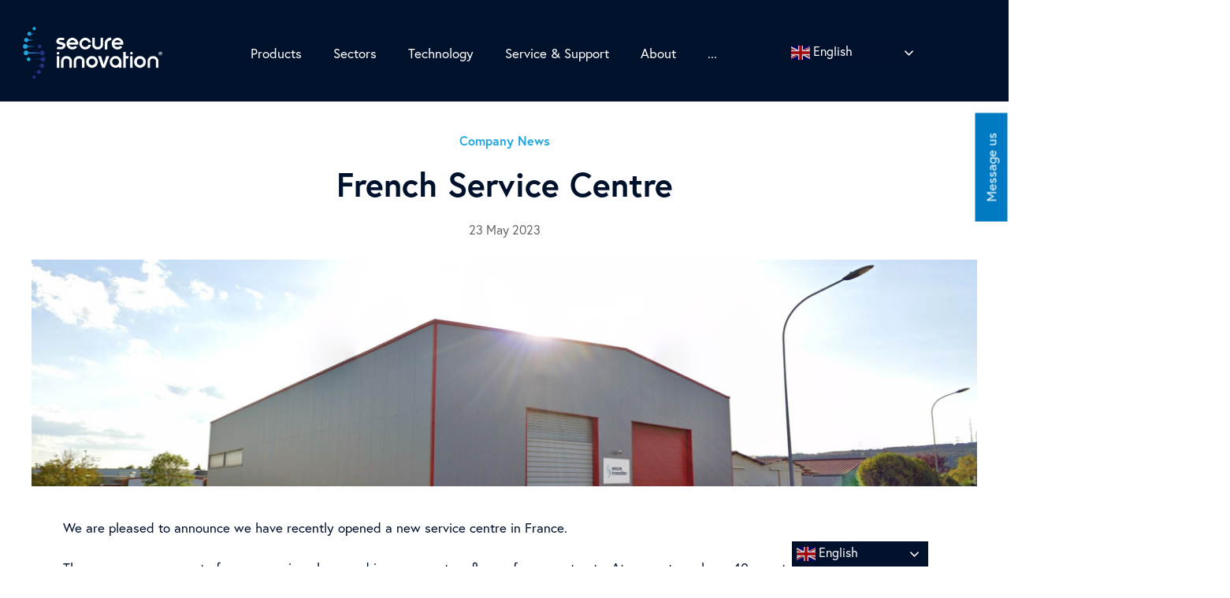

--- FILE ---
content_type: text/html; charset=UTF-8
request_url: https://securein.com/2023/05/22/french-service-centre/
body_size: 26301
content:
<!DOCTYPE html>
<html lang="en-GB">
<head><style>img.lazy{min-height:1px}</style><link href="https://securein.com/wp-content/plugins/w3-total-cache/pub/js/lazyload.min.js" as="script">
	<meta charset="UTF-8">
	<link rel="profile" href="https://gmpg.org/xfn/11">
	<meta name='robots' content='index, follow, max-image-preview:large, max-snippet:-1, max-video-preview:-1' />
<script id="cookieyes" type="text/javascript" src="https://cdn-cookieyes.com/client_data/eed3bbb8add001215f9b33bb/script.js"></script><meta name="viewport" content="width=device-width, initial-scale=1">
	<!-- This site is optimized with the Yoast SEO plugin v26.7 - https://yoast.com/wordpress/plugins/seo/ -->
	<title>French Service Centre - Secure Innovation</title>
	<meta name="description" content="Secure Innovation, has announced the opening of a new service centre in France. The global leader in intelligent cash protection products and remote asset management services." />
	<link rel="canonical" href="https://securein.com/2023/05/22/french-service-centre/" />
	<meta property="og:locale" content="en_GB" />
	<meta property="og:type" content="article" />
	<meta property="og:title" content="French Service Centre - Secure Innovation" />
	<meta property="og:description" content="Secure Innovation, has announced the opening of a new service centre in France. The global leader in intelligent cash protection products and remote asset management services." />
	<meta property="og:url" content="https://securein.com/2023/05/22/french-service-centre/" />
	<meta property="og:site_name" content="Secure Innovation" />
	<meta property="article:published_time" content="2023-05-22T16:07:58+00:00" />
	<meta property="article:modified_time" content="2023-05-23T10:34:22+00:00" />
	<meta property="og:image" content="https://securein.com/wp-content/uploads/2023/05/French-Office.jpg" />
	<meta property="og:image:width" content="2480" />
	<meta property="og:image:height" content="1240" />
	<meta property="og:image:type" content="image/jpeg" />
	<meta name="author" content="Hazel Gosling" />
	<meta name="twitter:card" content="summary_large_image" />
	<meta name="twitter:label1" content="Written by" />
	<meta name="twitter:data1" content="Hazel Gosling" />
	<meta name="twitter:label2" content="Estimated reading time" />
	<meta name="twitter:data2" content="2 minutes" />
	<script type="application/ld+json" class="yoast-schema-graph">{"@context":"https://schema.org","@graph":[{"@type":"Article","@id":"https://securein.com/2023/05/22/french-service-centre/#article","isPartOf":{"@id":"https://securein.com/2023/05/22/french-service-centre/"},"author":{"name":"Hazel Gosling","@id":"https://securein.com/#/schema/person/575c8bd4d81511f3cd1477da6a61dbe0"},"headline":"French Service Centre","datePublished":"2023-05-22T16:07:58+00:00","dateModified":"2023-05-23T10:34:22+00:00","mainEntityOfPage":{"@id":"https://securein.com/2023/05/22/french-service-centre/"},"wordCount":339,"image":{"@id":"https://securein.com/2023/05/22/french-service-centre/#primaryimage"},"thumbnailUrl":"https://securein.com/wp-content/uploads/2023/05/French-Office.jpg","articleSection":["Company News"],"inLanguage":"en-GB"},{"@type":"WebPage","@id":"https://securein.com/2023/05/22/french-service-centre/","url":"https://securein.com/2023/05/22/french-service-centre/","name":"French Service Centre - Secure Innovation","isPartOf":{"@id":"https://securein.com/#website"},"primaryImageOfPage":{"@id":"https://securein.com/2023/05/22/french-service-centre/#primaryimage"},"image":{"@id":"https://securein.com/2023/05/22/french-service-centre/#primaryimage"},"thumbnailUrl":"https://securein.com/wp-content/uploads/2023/05/French-Office.jpg","datePublished":"2023-05-22T16:07:58+00:00","dateModified":"2023-05-23T10:34:22+00:00","author":{"@id":"https://securein.com/#/schema/person/575c8bd4d81511f3cd1477da6a61dbe0"},"description":"Secure Innovation, has announced the opening of a new service centre in France. The global leader in intelligent cash protection products and remote asset management services.","breadcrumb":{"@id":"https://securein.com/2023/05/22/french-service-centre/#breadcrumb"},"inLanguage":"en-GB","potentialAction":[{"@type":"ReadAction","target":["https://securein.com/2023/05/22/french-service-centre/"]}]},{"@type":"ImageObject","inLanguage":"en-GB","@id":"https://securein.com/2023/05/22/french-service-centre/#primaryimage","url":"https://securein.com/wp-content/uploads/2023/05/French-Office.jpg","contentUrl":"https://securein.com/wp-content/uploads/2023/05/French-Office.jpg","width":2480,"height":1240,"caption":"Secure Innovation French Service Centre"},{"@type":"BreadcrumbList","@id":"https://securein.com/2023/05/22/french-service-centre/#breadcrumb","itemListElement":[{"@type":"ListItem","position":1,"name":"Home","item":"https://securein.com/"},{"@type":"ListItem","position":2,"name":"French Service Centre"}]},{"@type":"WebSite","@id":"https://securein.com/#website","url":"https://securein.com/","name":"Secure Innovation","description":"We are the global leader of intelligent protection products and custom control solutions. Safeguarding cash and critical assets with transformative technologies.","potentialAction":[{"@type":"SearchAction","target":{"@type":"EntryPoint","urlTemplate":"https://securein.com/?s={search_term_string}"},"query-input":{"@type":"PropertyValueSpecification","valueRequired":true,"valueName":"search_term_string"}}],"inLanguage":"en-GB"},{"@type":"Person","@id":"https://securein.com/#/schema/person/575c8bd4d81511f3cd1477da6a61dbe0","name":"Hazel Gosling","image":{"@type":"ImageObject","inLanguage":"en-GB","@id":"https://securein.com/#/schema/person/image/","url":"https://secure.gravatar.com/avatar/1e431a49bcca22a40a44d106826a0baf9e6233cfde8437fc9c0468c3a5c95cc3?s=96&d=mm&r=g","contentUrl":"https://secure.gravatar.com/avatar/1e431a49bcca22a40a44d106826a0baf9e6233cfde8437fc9c0468c3a5c95cc3?s=96&d=mm&r=g","caption":"Hazel Gosling"},"url":"https://securein.com/author/hazelgosling/"}]}</script>
	<!-- / Yoast SEO plugin. -->


<link rel="alternate" type="application/rss+xml" title="Secure Innovation &raquo; Feed" href="https://securein.com/feed/" />
<link rel="alternate" type="application/rss+xml" title="Secure Innovation &raquo; Comments Feed" href="https://securein.com/comments/feed/" />
<link rel="alternate" title="oEmbed (JSON)" type="application/json+oembed" href="https://securein.com/wp-json/oembed/1.0/embed?url=https%3A%2F%2Fsecurein.com%2F2023%2F05%2F22%2Ffrench-service-centre%2F" />
<link rel="alternate" title="oEmbed (XML)" type="text/xml+oembed" href="https://securein.com/wp-json/oembed/1.0/embed?url=https%3A%2F%2Fsecurein.com%2F2023%2F05%2F22%2Ffrench-service-centre%2F&#038;format=xml" />
<style id='wp-img-auto-sizes-contain-inline-css'>
img:is([sizes=auto i],[sizes^="auto," i]){contain-intrinsic-size:3000px 1500px}
/*# sourceURL=wp-img-auto-sizes-contain-inline-css */
</style>
<link rel="preload" href="https://securein.com/wp-includes/css/dist/block-library/style.min.css?ver=57b6937a1fe39a1164127a223140b4e1" as="style" id="wp-block-library" media="all" onload="this.onload=null;this.rel='stylesheet'"><noscript><link rel='stylesheet' id='wp-block-library-css' href='https://securein.com/wp-includes/css/dist/block-library/style.min.css?ver=57b6937a1fe39a1164127a223140b4e1' media='all' />
</noscript><style id='wp-block-image-inline-css'>
.wp-block-image>a,.wp-block-image>figure>a{display:inline-block}.wp-block-image img{box-sizing:border-box;height:auto;max-width:100%;vertical-align:bottom}@media not (prefers-reduced-motion){.wp-block-image img.hide{visibility:hidden}.wp-block-image img.show{animation:show-content-image .4s}}.wp-block-image[style*=border-radius] img,.wp-block-image[style*=border-radius]>a{border-radius:inherit}.wp-block-image.has-custom-border img{box-sizing:border-box}.wp-block-image.aligncenter{text-align:center}.wp-block-image.alignfull>a,.wp-block-image.alignwide>a{width:100%}.wp-block-image.alignfull img,.wp-block-image.alignwide img{height:auto;width:100%}.wp-block-image .aligncenter,.wp-block-image .alignleft,.wp-block-image .alignright,.wp-block-image.aligncenter,.wp-block-image.alignleft,.wp-block-image.alignright{display:table}.wp-block-image .aligncenter>figcaption,.wp-block-image .alignleft>figcaption,.wp-block-image .alignright>figcaption,.wp-block-image.aligncenter>figcaption,.wp-block-image.alignleft>figcaption,.wp-block-image.alignright>figcaption{caption-side:bottom;display:table-caption}.wp-block-image .alignleft{float:left;margin:.5em 1em .5em 0}.wp-block-image .alignright{float:right;margin:.5em 0 .5em 1em}.wp-block-image .aligncenter{margin-left:auto;margin-right:auto}.wp-block-image :where(figcaption){margin-bottom:1em;margin-top:.5em}.wp-block-image.is-style-circle-mask img{border-radius:9999px}@supports ((-webkit-mask-image:none) or (mask-image:none)) or (-webkit-mask-image:none){.wp-block-image.is-style-circle-mask img{border-radius:0;-webkit-mask-image:url('data:image/svg+xml;utf8,<svg viewBox="0 0 100 100" xmlns="http://www.w3.org/2000/svg"><circle cx="50" cy="50" r="50"/></svg>');mask-image:url('data:image/svg+xml;utf8,<svg viewBox="0 0 100 100" xmlns="http://www.w3.org/2000/svg"><circle cx="50" cy="50" r="50"/></svg>');mask-mode:alpha;-webkit-mask-position:center;mask-position:center;-webkit-mask-repeat:no-repeat;mask-repeat:no-repeat;-webkit-mask-size:contain;mask-size:contain}}:root :where(.wp-block-image.is-style-rounded img,.wp-block-image .is-style-rounded img){border-radius:9999px}.wp-block-image figure{margin:0}.wp-lightbox-container{display:flex;flex-direction:column;position:relative}.wp-lightbox-container img{cursor:zoom-in}.wp-lightbox-container img:hover+button{opacity:1}.wp-lightbox-container button{align-items:center;backdrop-filter:blur(16px) saturate(180%);background-color:#5a5a5a40;border:none;border-radius:4px;cursor:zoom-in;display:flex;height:20px;justify-content:center;opacity:0;padding:0;position:absolute;right:16px;text-align:center;top:16px;width:20px;z-index:100}@media not (prefers-reduced-motion){.wp-lightbox-container button{transition:opacity .2s ease}}.wp-lightbox-container button:focus-visible{outline:3px auto #5a5a5a40;outline:3px auto -webkit-focus-ring-color;outline-offset:3px}.wp-lightbox-container button:hover{cursor:pointer;opacity:1}.wp-lightbox-container button:focus{opacity:1}.wp-lightbox-container button:focus,.wp-lightbox-container button:hover,.wp-lightbox-container button:not(:hover):not(:active):not(.has-background){background-color:#5a5a5a40;border:none}.wp-lightbox-overlay{box-sizing:border-box;cursor:zoom-out;height:100vh;left:0;overflow:hidden;position:fixed;top:0;visibility:hidden;width:100%;z-index:100000}.wp-lightbox-overlay .close-button{align-items:center;cursor:pointer;display:flex;justify-content:center;min-height:40px;min-width:40px;padding:0;position:absolute;right:calc(env(safe-area-inset-right) + 16px);top:calc(env(safe-area-inset-top) + 16px);z-index:5000000}.wp-lightbox-overlay .close-button:focus,.wp-lightbox-overlay .close-button:hover,.wp-lightbox-overlay .close-button:not(:hover):not(:active):not(.has-background){background:none;border:none}.wp-lightbox-overlay .lightbox-image-container{height:var(--wp--lightbox-container-height);left:50%;overflow:hidden;position:absolute;top:50%;transform:translate(-50%,-50%);transform-origin:top left;width:var(--wp--lightbox-container-width);z-index:9999999999}.wp-lightbox-overlay .wp-block-image{align-items:center;box-sizing:border-box;display:flex;height:100%;justify-content:center;margin:0;position:relative;transform-origin:0 0;width:100%;z-index:3000000}.wp-lightbox-overlay .wp-block-image img{height:var(--wp--lightbox-image-height);min-height:var(--wp--lightbox-image-height);min-width:var(--wp--lightbox-image-width);width:var(--wp--lightbox-image-width)}.wp-lightbox-overlay .wp-block-image figcaption{display:none}.wp-lightbox-overlay button{background:none;border:none}.wp-lightbox-overlay .scrim{background-color:#fff;height:100%;opacity:.9;position:absolute;width:100%;z-index:2000000}.wp-lightbox-overlay.active{visibility:visible}@media not (prefers-reduced-motion){.wp-lightbox-overlay.active{animation:turn-on-visibility .25s both}.wp-lightbox-overlay.active img{animation:turn-on-visibility .35s both}.wp-lightbox-overlay.show-closing-animation:not(.active){animation:turn-off-visibility .35s both}.wp-lightbox-overlay.show-closing-animation:not(.active) img{animation:turn-off-visibility .25s both}.wp-lightbox-overlay.zoom.active{animation:none;opacity:1;visibility:visible}.wp-lightbox-overlay.zoom.active .lightbox-image-container{animation:lightbox-zoom-in .4s}.wp-lightbox-overlay.zoom.active .lightbox-image-container img{animation:none}.wp-lightbox-overlay.zoom.active .scrim{animation:turn-on-visibility .4s forwards}.wp-lightbox-overlay.zoom.show-closing-animation:not(.active){animation:none}.wp-lightbox-overlay.zoom.show-closing-animation:not(.active) .lightbox-image-container{animation:lightbox-zoom-out .4s}.wp-lightbox-overlay.zoom.show-closing-animation:not(.active) .lightbox-image-container img{animation:none}.wp-lightbox-overlay.zoom.show-closing-animation:not(.active) .scrim{animation:turn-off-visibility .4s forwards}}@keyframes show-content-image{0%{visibility:hidden}99%{visibility:hidden}to{visibility:visible}}@keyframes turn-on-visibility{0%{opacity:0}to{opacity:1}}@keyframes turn-off-visibility{0%{opacity:1;visibility:visible}99%{opacity:0;visibility:visible}to{opacity:0;visibility:hidden}}@keyframes lightbox-zoom-in{0%{transform:translate(calc((-100vw + var(--wp--lightbox-scrollbar-width))/2 + var(--wp--lightbox-initial-left-position)),calc(-50vh + var(--wp--lightbox-initial-top-position))) scale(var(--wp--lightbox-scale))}to{transform:translate(-50%,-50%) scale(1)}}@keyframes lightbox-zoom-out{0%{transform:translate(-50%,-50%) scale(1);visibility:visible}99%{visibility:visible}to{transform:translate(calc((-100vw + var(--wp--lightbox-scrollbar-width))/2 + var(--wp--lightbox-initial-left-position)),calc(-50vh + var(--wp--lightbox-initial-top-position))) scale(var(--wp--lightbox-scale));visibility:hidden}}
/*# sourceURL=https://securein.com/wp-includes/blocks/image/style.min.css */
</style>
<style id='wp-block-navigation-inline-css'>
.wp-block-navigation{position:relative}.wp-block-navigation ul{margin-bottom:0;margin-left:0;margin-top:0;padding-left:0}.wp-block-navigation ul,.wp-block-navigation ul li{list-style:none;padding:0}.wp-block-navigation .wp-block-navigation-item{align-items:center;background-color:inherit;display:flex;position:relative}.wp-block-navigation .wp-block-navigation-item .wp-block-navigation__submenu-container:empty{display:none}.wp-block-navigation .wp-block-navigation-item__content{display:block;z-index:1}.wp-block-navigation .wp-block-navigation-item__content.wp-block-navigation-item__content{color:inherit}.wp-block-navigation.has-text-decoration-underline .wp-block-navigation-item__content,.wp-block-navigation.has-text-decoration-underline .wp-block-navigation-item__content:active,.wp-block-navigation.has-text-decoration-underline .wp-block-navigation-item__content:focus{text-decoration:underline}.wp-block-navigation.has-text-decoration-line-through .wp-block-navigation-item__content,.wp-block-navigation.has-text-decoration-line-through .wp-block-navigation-item__content:active,.wp-block-navigation.has-text-decoration-line-through .wp-block-navigation-item__content:focus{text-decoration:line-through}.wp-block-navigation :where(a),.wp-block-navigation :where(a:active),.wp-block-navigation :where(a:focus){text-decoration:none}.wp-block-navigation .wp-block-navigation__submenu-icon{align-self:center;background-color:inherit;border:none;color:currentColor;display:inline-block;font-size:inherit;height:.6em;line-height:0;margin-left:.25em;padding:0;width:.6em}.wp-block-navigation .wp-block-navigation__submenu-icon svg{display:inline-block;stroke:currentColor;height:inherit;margin-top:.075em;width:inherit}.wp-block-navigation{--navigation-layout-justification-setting:flex-start;--navigation-layout-direction:row;--navigation-layout-wrap:wrap;--navigation-layout-justify:flex-start;--navigation-layout-align:center}.wp-block-navigation.is-vertical{--navigation-layout-direction:column;--navigation-layout-justify:initial;--navigation-layout-align:flex-start}.wp-block-navigation.no-wrap{--navigation-layout-wrap:nowrap}.wp-block-navigation.items-justified-center{--navigation-layout-justification-setting:center;--navigation-layout-justify:center}.wp-block-navigation.items-justified-center.is-vertical{--navigation-layout-align:center}.wp-block-navigation.items-justified-right{--navigation-layout-justification-setting:flex-end;--navigation-layout-justify:flex-end}.wp-block-navigation.items-justified-right.is-vertical{--navigation-layout-align:flex-end}.wp-block-navigation.items-justified-space-between{--navigation-layout-justification-setting:space-between;--navigation-layout-justify:space-between}.wp-block-navigation .has-child .wp-block-navigation__submenu-container{align-items:normal;background-color:inherit;color:inherit;display:flex;flex-direction:column;opacity:0;position:absolute;z-index:2}@media not (prefers-reduced-motion){.wp-block-navigation .has-child .wp-block-navigation__submenu-container{transition:opacity .1s linear}}.wp-block-navigation .has-child .wp-block-navigation__submenu-container{height:0;overflow:hidden;visibility:hidden;width:0}.wp-block-navigation .has-child .wp-block-navigation__submenu-container>.wp-block-navigation-item>.wp-block-navigation-item__content{display:flex;flex-grow:1;padding:.5em 1em}.wp-block-navigation .has-child .wp-block-navigation__submenu-container>.wp-block-navigation-item>.wp-block-navigation-item__content .wp-block-navigation__submenu-icon{margin-left:auto;margin-right:0}.wp-block-navigation .has-child .wp-block-navigation__submenu-container .wp-block-navigation-item__content{margin:0}.wp-block-navigation .has-child .wp-block-navigation__submenu-container{left:-1px;top:100%}@media (min-width:782px){.wp-block-navigation .has-child .wp-block-navigation__submenu-container .wp-block-navigation__submenu-container{left:100%;top:-1px}.wp-block-navigation .has-child .wp-block-navigation__submenu-container .wp-block-navigation__submenu-container:before{background:#0000;content:"";display:block;height:100%;position:absolute;right:100%;width:.5em}.wp-block-navigation .has-child .wp-block-navigation__submenu-container .wp-block-navigation__submenu-icon{margin-right:.25em}.wp-block-navigation .has-child .wp-block-navigation__submenu-container .wp-block-navigation__submenu-icon svg{transform:rotate(-90deg)}}.wp-block-navigation .has-child .wp-block-navigation-submenu__toggle[aria-expanded=true]~.wp-block-navigation__submenu-container,.wp-block-navigation .has-child:not(.open-on-click):hover>.wp-block-navigation__submenu-container,.wp-block-navigation .has-child:not(.open-on-click):not(.open-on-hover-click):focus-within>.wp-block-navigation__submenu-container{height:auto;min-width:200px;opacity:1;overflow:visible;visibility:visible;width:auto}.wp-block-navigation.has-background .has-child .wp-block-navigation__submenu-container{left:0;top:100%}@media (min-width:782px){.wp-block-navigation.has-background .has-child .wp-block-navigation__submenu-container .wp-block-navigation__submenu-container{left:100%;top:0}}.wp-block-navigation-submenu{display:flex;position:relative}.wp-block-navigation-submenu .wp-block-navigation__submenu-icon svg{stroke:currentColor}button.wp-block-navigation-item__content{background-color:initial;border:none;color:currentColor;font-family:inherit;font-size:inherit;font-style:inherit;font-weight:inherit;letter-spacing:inherit;line-height:inherit;text-align:left;text-transform:inherit}.wp-block-navigation-submenu__toggle{cursor:pointer}.wp-block-navigation-submenu__toggle[aria-expanded=true]+.wp-block-navigation__submenu-icon>svg,.wp-block-navigation-submenu__toggle[aria-expanded=true]>svg{transform:rotate(180deg)}.wp-block-navigation-item.open-on-click .wp-block-navigation-submenu__toggle{padding-left:0;padding-right:.85em}.wp-block-navigation-item.open-on-click .wp-block-navigation-submenu__toggle+.wp-block-navigation__submenu-icon{margin-left:-.6em;pointer-events:none}.wp-block-navigation-item.open-on-click button.wp-block-navigation-item__content:not(.wp-block-navigation-submenu__toggle){padding:0}.wp-block-navigation .wp-block-page-list,.wp-block-navigation__container,.wp-block-navigation__responsive-close,.wp-block-navigation__responsive-container,.wp-block-navigation__responsive-container-content,.wp-block-navigation__responsive-dialog{gap:inherit}:where(.wp-block-navigation.has-background .wp-block-navigation-item a:not(.wp-element-button)),:where(.wp-block-navigation.has-background .wp-block-navigation-submenu a:not(.wp-element-button)){padding:.5em 1em}:where(.wp-block-navigation .wp-block-navigation__submenu-container .wp-block-navigation-item a:not(.wp-element-button)),:where(.wp-block-navigation .wp-block-navigation__submenu-container .wp-block-navigation-submenu a:not(.wp-element-button)),:where(.wp-block-navigation .wp-block-navigation__submenu-container .wp-block-navigation-submenu button.wp-block-navigation-item__content),:where(.wp-block-navigation .wp-block-navigation__submenu-container .wp-block-pages-list__item button.wp-block-navigation-item__content){padding:.5em 1em}.wp-block-navigation.items-justified-right .wp-block-navigation__container .has-child .wp-block-navigation__submenu-container,.wp-block-navigation.items-justified-right .wp-block-page-list>.has-child .wp-block-navigation__submenu-container,.wp-block-navigation.items-justified-space-between .wp-block-page-list>.has-child:last-child .wp-block-navigation__submenu-container,.wp-block-navigation.items-justified-space-between>.wp-block-navigation__container>.has-child:last-child .wp-block-navigation__submenu-container{left:auto;right:0}.wp-block-navigation.items-justified-right .wp-block-navigation__container .has-child .wp-block-navigation__submenu-container .wp-block-navigation__submenu-container,.wp-block-navigation.items-justified-right .wp-block-page-list>.has-child .wp-block-navigation__submenu-container .wp-block-navigation__submenu-container,.wp-block-navigation.items-justified-space-between .wp-block-page-list>.has-child:last-child .wp-block-navigation__submenu-container .wp-block-navigation__submenu-container,.wp-block-navigation.items-justified-space-between>.wp-block-navigation__container>.has-child:last-child .wp-block-navigation__submenu-container .wp-block-navigation__submenu-container{left:-1px;right:-1px}@media (min-width:782px){.wp-block-navigation.items-justified-right .wp-block-navigation__container .has-child .wp-block-navigation__submenu-container .wp-block-navigation__submenu-container,.wp-block-navigation.items-justified-right .wp-block-page-list>.has-child .wp-block-navigation__submenu-container .wp-block-navigation__submenu-container,.wp-block-navigation.items-justified-space-between .wp-block-page-list>.has-child:last-child .wp-block-navigation__submenu-container .wp-block-navigation__submenu-container,.wp-block-navigation.items-justified-space-between>.wp-block-navigation__container>.has-child:last-child .wp-block-navigation__submenu-container .wp-block-navigation__submenu-container{left:auto;right:100%}}.wp-block-navigation:not(.has-background) .wp-block-navigation__submenu-container{background-color:#fff;border:1px solid #00000026}.wp-block-navigation.has-background .wp-block-navigation__submenu-container{background-color:inherit}.wp-block-navigation:not(.has-text-color) .wp-block-navigation__submenu-container{color:#000}.wp-block-navigation__container{align-items:var(--navigation-layout-align,initial);display:flex;flex-direction:var(--navigation-layout-direction,initial);flex-wrap:var(--navigation-layout-wrap,wrap);justify-content:var(--navigation-layout-justify,initial);list-style:none;margin:0;padding-left:0}.wp-block-navigation__container .is-responsive{display:none}.wp-block-navigation__container:only-child,.wp-block-page-list:only-child{flex-grow:1}@keyframes overlay-menu__fade-in-animation{0%{opacity:0;transform:translateY(.5em)}to{opacity:1;transform:translateY(0)}}.wp-block-navigation__responsive-container{bottom:0;display:none;left:0;position:fixed;right:0;top:0}.wp-block-navigation__responsive-container :where(.wp-block-navigation-item a){color:inherit}.wp-block-navigation__responsive-container .wp-block-navigation__responsive-container-content{align-items:var(--navigation-layout-align,initial);display:flex;flex-direction:var(--navigation-layout-direction,initial);flex-wrap:var(--navigation-layout-wrap,wrap);justify-content:var(--navigation-layout-justify,initial)}.wp-block-navigation__responsive-container:not(.is-menu-open.is-menu-open){background-color:inherit!important;color:inherit!important}.wp-block-navigation__responsive-container.is-menu-open{background-color:inherit;display:flex;flex-direction:column}@media not (prefers-reduced-motion){.wp-block-navigation__responsive-container.is-menu-open{animation:overlay-menu__fade-in-animation .1s ease-out;animation-fill-mode:forwards}}.wp-block-navigation__responsive-container.is-menu-open{overflow:auto;padding:clamp(1rem,var(--wp--style--root--padding-top),20rem) clamp(1rem,var(--wp--style--root--padding-right),20rem) clamp(1rem,var(--wp--style--root--padding-bottom),20rem) clamp(1rem,var(--wp--style--root--padding-left),20rem);z-index:100000}.wp-block-navigation__responsive-container.is-menu-open .wp-block-navigation__responsive-container-content{align-items:var(--navigation-layout-justification-setting,inherit);display:flex;flex-direction:column;flex-wrap:nowrap;overflow:visible;padding-top:calc(2rem + 24px)}.wp-block-navigation__responsive-container.is-menu-open .wp-block-navigation__responsive-container-content,.wp-block-navigation__responsive-container.is-menu-open .wp-block-navigation__responsive-container-content .wp-block-navigation__container,.wp-block-navigation__responsive-container.is-menu-open .wp-block-navigation__responsive-container-content .wp-block-page-list{justify-content:flex-start}.wp-block-navigation__responsive-container.is-menu-open .wp-block-navigation__responsive-container-content .wp-block-navigation__submenu-icon{display:none}.wp-block-navigation__responsive-container.is-menu-open .wp-block-navigation__responsive-container-content .has-child .wp-block-navigation__submenu-container{border:none;height:auto;min-width:200px;opacity:1;overflow:initial;padding-left:2rem;padding-right:2rem;position:static;visibility:visible;width:auto}.wp-block-navigation__responsive-container.is-menu-open .wp-block-navigation__responsive-container-content .wp-block-navigation__container,.wp-block-navigation__responsive-container.is-menu-open .wp-block-navigation__responsive-container-content .wp-block-navigation__submenu-container{gap:inherit}.wp-block-navigation__responsive-container.is-menu-open .wp-block-navigation__responsive-container-content .wp-block-navigation__submenu-container{padding-top:var(--wp--style--block-gap,2em)}.wp-block-navigation__responsive-container.is-menu-open .wp-block-navigation__responsive-container-content .wp-block-navigation-item__content{padding:0}.wp-block-navigation__responsive-container.is-menu-open .wp-block-navigation__responsive-container-content .wp-block-navigation-item,.wp-block-navigation__responsive-container.is-menu-open .wp-block-navigation__responsive-container-content .wp-block-navigation__container,.wp-block-navigation__responsive-container.is-menu-open .wp-block-navigation__responsive-container-content .wp-block-page-list{align-items:var(--navigation-layout-justification-setting,initial);display:flex;flex-direction:column}.wp-block-navigation__responsive-container.is-menu-open .wp-block-navigation-item,.wp-block-navigation__responsive-container.is-menu-open .wp-block-navigation-item .wp-block-navigation__submenu-container,.wp-block-navigation__responsive-container.is-menu-open .wp-block-navigation__container,.wp-block-navigation__responsive-container.is-menu-open .wp-block-page-list{background:#0000!important;color:inherit!important}.wp-block-navigation__responsive-container.is-menu-open .wp-block-navigation__submenu-container.wp-block-navigation__submenu-container.wp-block-navigation__submenu-container.wp-block-navigation__submenu-container{left:auto;right:auto}@media (min-width:600px){.wp-block-navigation__responsive-container:not(.hidden-by-default):not(.is-menu-open){background-color:inherit;display:block;position:relative;width:100%;z-index:auto}.wp-block-navigation__responsive-container:not(.hidden-by-default):not(.is-menu-open) .wp-block-navigation__responsive-container-close{display:none}.wp-block-navigation__responsive-container.is-menu-open .wp-block-navigation__submenu-container.wp-block-navigation__submenu-container.wp-block-navigation__submenu-container.wp-block-navigation__submenu-container{left:0}}.wp-block-navigation:not(.has-background) .wp-block-navigation__responsive-container.is-menu-open{background-color:#fff}.wp-block-navigation:not(.has-text-color) .wp-block-navigation__responsive-container.is-menu-open{color:#000}.wp-block-navigation__toggle_button_label{font-size:1rem;font-weight:700}.wp-block-navigation__responsive-container-close,.wp-block-navigation__responsive-container-open{background:#0000;border:none;color:currentColor;cursor:pointer;margin:0;padding:0;text-transform:inherit;vertical-align:middle}.wp-block-navigation__responsive-container-close svg,.wp-block-navigation__responsive-container-open svg{fill:currentColor;display:block;height:24px;pointer-events:none;width:24px}.wp-block-navigation__responsive-container-open{display:flex}.wp-block-navigation__responsive-container-open.wp-block-navigation__responsive-container-open.wp-block-navigation__responsive-container-open{font-family:inherit;font-size:inherit;font-weight:inherit}@media (min-width:600px){.wp-block-navigation__responsive-container-open:not(.always-shown){display:none}}.wp-block-navigation__responsive-container-close{position:absolute;right:0;top:0;z-index:2}.wp-block-navigation__responsive-container-close.wp-block-navigation__responsive-container-close.wp-block-navigation__responsive-container-close{font-family:inherit;font-size:inherit;font-weight:inherit}.wp-block-navigation__responsive-close{width:100%}.has-modal-open .wp-block-navigation__responsive-close{margin-left:auto;margin-right:auto;max-width:var(--wp--style--global--wide-size,100%)}.wp-block-navigation__responsive-close:focus{outline:none}.is-menu-open .wp-block-navigation__responsive-close,.is-menu-open .wp-block-navigation__responsive-container-content,.is-menu-open .wp-block-navigation__responsive-dialog{box-sizing:border-box}.wp-block-navigation__responsive-dialog{position:relative}.has-modal-open .admin-bar .is-menu-open .wp-block-navigation__responsive-dialog{margin-top:46px}@media (min-width:782px){.has-modal-open .admin-bar .is-menu-open .wp-block-navigation__responsive-dialog{margin-top:32px}}html.has-modal-open{overflow:hidden}
/*# sourceURL=https://securein.com/wp-includes/blocks/navigation/style.min.css */
</style>
<style id='wp-block-navigation-link-inline-css'>
.wp-block-navigation .wp-block-navigation-item__label{overflow-wrap:break-word}.wp-block-navigation .wp-block-navigation-item__description{display:none}.link-ui-tools{outline:1px solid #f0f0f0;padding:8px}.link-ui-block-inserter{padding-top:8px}.link-ui-block-inserter__back{margin-left:8px;text-transform:uppercase}
/*# sourceURL=https://securein.com/wp-includes/blocks/navigation-link/style.min.css */
</style>
<style id='wp-block-columns-inline-css'>
.wp-block-columns{box-sizing:border-box;display:flex;flex-wrap:wrap!important}@media (min-width:782px){.wp-block-columns{flex-wrap:nowrap!important}}.wp-block-columns{align-items:normal!important}.wp-block-columns.are-vertically-aligned-top{align-items:flex-start}.wp-block-columns.are-vertically-aligned-center{align-items:center}.wp-block-columns.are-vertically-aligned-bottom{align-items:flex-end}@media (max-width:781px){.wp-block-columns:not(.is-not-stacked-on-mobile)>.wp-block-column{flex-basis:100%!important}}@media (min-width:782px){.wp-block-columns:not(.is-not-stacked-on-mobile)>.wp-block-column{flex-basis:0;flex-grow:1}.wp-block-columns:not(.is-not-stacked-on-mobile)>.wp-block-column[style*=flex-basis]{flex-grow:0}}.wp-block-columns.is-not-stacked-on-mobile{flex-wrap:nowrap!important}.wp-block-columns.is-not-stacked-on-mobile>.wp-block-column{flex-basis:0;flex-grow:1}.wp-block-columns.is-not-stacked-on-mobile>.wp-block-column[style*=flex-basis]{flex-grow:0}:where(.wp-block-columns){margin-bottom:1.75em}:where(.wp-block-columns.has-background){padding:1.25em 2.375em}.wp-block-column{flex-grow:1;min-width:0;overflow-wrap:break-word;word-break:break-word}.wp-block-column.is-vertically-aligned-top{align-self:flex-start}.wp-block-column.is-vertically-aligned-center{align-self:center}.wp-block-column.is-vertically-aligned-bottom{align-self:flex-end}.wp-block-column.is-vertically-aligned-stretch{align-self:stretch}.wp-block-column.is-vertically-aligned-bottom,.wp-block-column.is-vertically-aligned-center,.wp-block-column.is-vertically-aligned-top{width:100%}
/*# sourceURL=https://securein.com/wp-includes/blocks/columns/style.min.css */
</style>
<style id='wp-block-paragraph-inline-css'>
.is-small-text{font-size:.875em}.is-regular-text{font-size:1em}.is-large-text{font-size:2.25em}.is-larger-text{font-size:3em}.has-drop-cap:not(:focus):first-letter{float:left;font-size:8.4em;font-style:normal;font-weight:100;line-height:.68;margin:.05em .1em 0 0;text-transform:uppercase}body.rtl .has-drop-cap:not(:focus):first-letter{float:none;margin-left:.1em}p.has-drop-cap.has-background{overflow:hidden}:root :where(p.has-background){padding:1.25em 2.375em}:where(p.has-text-color:not(.has-link-color)) a{color:inherit}p.has-text-align-left[style*="writing-mode:vertical-lr"],p.has-text-align-right[style*="writing-mode:vertical-rl"]{rotate:180deg}
/*# sourceURL=https://securein.com/wp-includes/blocks/paragraph/style.min.css */
</style>
<style id='wp-block-quote-inline-css'>
.wp-block-quote{box-sizing:border-box;overflow-wrap:break-word}.wp-block-quote.is-large:where(:not(.is-style-plain)),.wp-block-quote.is-style-large:where(:not(.is-style-plain)){margin-bottom:1em;padding:0 1em}.wp-block-quote.is-large:where(:not(.is-style-plain)) p,.wp-block-quote.is-style-large:where(:not(.is-style-plain)) p{font-size:1.5em;font-style:italic;line-height:1.6}.wp-block-quote.is-large:where(:not(.is-style-plain)) cite,.wp-block-quote.is-large:where(:not(.is-style-plain)) footer,.wp-block-quote.is-style-large:where(:not(.is-style-plain)) cite,.wp-block-quote.is-style-large:where(:not(.is-style-plain)) footer{font-size:1.125em;text-align:right}.wp-block-quote>cite{display:block}
/*# sourceURL=https://securein.com/wp-includes/blocks/quote/style.min.css */
</style>
<style id='wp-block-spacer-inline-css'>
.wp-block-spacer{clear:both}
/*# sourceURL=https://securein.com/wp-includes/blocks/spacer/style.min.css */
</style>
<style id='global-styles-inline-css'>
:root{--wp--preset--aspect-ratio--square: 1;--wp--preset--aspect-ratio--4-3: 4/3;--wp--preset--aspect-ratio--3-4: 3/4;--wp--preset--aspect-ratio--3-2: 3/2;--wp--preset--aspect-ratio--2-3: 2/3;--wp--preset--aspect-ratio--16-9: 16/9;--wp--preset--aspect-ratio--9-16: 9/16;--wp--preset--color--black: #000000;--wp--preset--color--cyan-bluish-gray: #abb8c3;--wp--preset--color--white: #ffffff;--wp--preset--color--pale-pink: #f78da7;--wp--preset--color--vivid-red: #cf2e2e;--wp--preset--color--luminous-vivid-orange: #ff6900;--wp--preset--color--luminous-vivid-amber: #fcb900;--wp--preset--color--light-green-cyan: #7bdcb5;--wp--preset--color--vivid-green-cyan: #00d084;--wp--preset--color--pale-cyan-blue: #8ed1fc;--wp--preset--color--vivid-cyan-blue: #0693e3;--wp--preset--color--vivid-purple: #9b51e0;--wp--preset--color--contrast: var(--contrast);--wp--preset--color--contrast-2: var(--contrast-2);--wp--preset--color--contrast-3: var(--contrast-3);--wp--preset--color--base: var(--base);--wp--preset--color--base-2: var(--base-2);--wp--preset--color--base-3: var(--base-3);--wp--preset--color--accent: var(--accent);--wp--preset--color--global-color-8: var(--global-color-8);--wp--preset--color--global-color-9: var(--global-color-9);--wp--preset--color--global-color-10: var(--global-color-10);--wp--preset--color--global-color-11: var(--global-color-11);--wp--preset--color--global-color-12: var(--global-color-12);--wp--preset--gradient--vivid-cyan-blue-to-vivid-purple: linear-gradient(135deg,rgb(6,147,227) 0%,rgb(155,81,224) 100%);--wp--preset--gradient--light-green-cyan-to-vivid-green-cyan: linear-gradient(135deg,rgb(122,220,180) 0%,rgb(0,208,130) 100%);--wp--preset--gradient--luminous-vivid-amber-to-luminous-vivid-orange: linear-gradient(135deg,rgb(252,185,0) 0%,rgb(255,105,0) 100%);--wp--preset--gradient--luminous-vivid-orange-to-vivid-red: linear-gradient(135deg,rgb(255,105,0) 0%,rgb(207,46,46) 100%);--wp--preset--gradient--very-light-gray-to-cyan-bluish-gray: linear-gradient(135deg,rgb(238,238,238) 0%,rgb(169,184,195) 100%);--wp--preset--gradient--cool-to-warm-spectrum: linear-gradient(135deg,rgb(74,234,220) 0%,rgb(151,120,209) 20%,rgb(207,42,186) 40%,rgb(238,44,130) 60%,rgb(251,105,98) 80%,rgb(254,248,76) 100%);--wp--preset--gradient--blush-light-purple: linear-gradient(135deg,rgb(255,206,236) 0%,rgb(152,150,240) 100%);--wp--preset--gradient--blush-bordeaux: linear-gradient(135deg,rgb(254,205,165) 0%,rgb(254,45,45) 50%,rgb(107,0,62) 100%);--wp--preset--gradient--luminous-dusk: linear-gradient(135deg,rgb(255,203,112) 0%,rgb(199,81,192) 50%,rgb(65,88,208) 100%);--wp--preset--gradient--pale-ocean: linear-gradient(135deg,rgb(255,245,203) 0%,rgb(182,227,212) 50%,rgb(51,167,181) 100%);--wp--preset--gradient--electric-grass: linear-gradient(135deg,rgb(202,248,128) 0%,rgb(113,206,126) 100%);--wp--preset--gradient--midnight: linear-gradient(135deg,rgb(2,3,129) 0%,rgb(40,116,252) 100%);--wp--preset--font-size--small: 13px;--wp--preset--font-size--medium: 20px;--wp--preset--font-size--large: 36px;--wp--preset--font-size--x-large: 42px;--wp--preset--spacing--20: 0.44rem;--wp--preset--spacing--30: 0.67rem;--wp--preset--spacing--40: 1rem;--wp--preset--spacing--50: 1.5rem;--wp--preset--spacing--60: 2.25rem;--wp--preset--spacing--70: 3.38rem;--wp--preset--spacing--80: 5.06rem;--wp--preset--shadow--natural: 6px 6px 9px rgba(0, 0, 0, 0.2);--wp--preset--shadow--deep: 12px 12px 50px rgba(0, 0, 0, 0.4);--wp--preset--shadow--sharp: 6px 6px 0px rgba(0, 0, 0, 0.2);--wp--preset--shadow--outlined: 6px 6px 0px -3px rgb(255, 255, 255), 6px 6px rgb(0, 0, 0);--wp--preset--shadow--crisp: 6px 6px 0px rgb(0, 0, 0);}:where(.is-layout-flex){gap: 0.5em;}:where(.is-layout-grid){gap: 0.5em;}body .is-layout-flex{display: flex;}.is-layout-flex{flex-wrap: wrap;align-items: center;}.is-layout-flex > :is(*, div){margin: 0;}body .is-layout-grid{display: grid;}.is-layout-grid > :is(*, div){margin: 0;}:where(.wp-block-columns.is-layout-flex){gap: 2em;}:where(.wp-block-columns.is-layout-grid){gap: 2em;}:where(.wp-block-post-template.is-layout-flex){gap: 1.25em;}:where(.wp-block-post-template.is-layout-grid){gap: 1.25em;}.has-black-color{color: var(--wp--preset--color--black) !important;}.has-cyan-bluish-gray-color{color: var(--wp--preset--color--cyan-bluish-gray) !important;}.has-white-color{color: var(--wp--preset--color--white) !important;}.has-pale-pink-color{color: var(--wp--preset--color--pale-pink) !important;}.has-vivid-red-color{color: var(--wp--preset--color--vivid-red) !important;}.has-luminous-vivid-orange-color{color: var(--wp--preset--color--luminous-vivid-orange) !important;}.has-luminous-vivid-amber-color{color: var(--wp--preset--color--luminous-vivid-amber) !important;}.has-light-green-cyan-color{color: var(--wp--preset--color--light-green-cyan) !important;}.has-vivid-green-cyan-color{color: var(--wp--preset--color--vivid-green-cyan) !important;}.has-pale-cyan-blue-color{color: var(--wp--preset--color--pale-cyan-blue) !important;}.has-vivid-cyan-blue-color{color: var(--wp--preset--color--vivid-cyan-blue) !important;}.has-vivid-purple-color{color: var(--wp--preset--color--vivid-purple) !important;}.has-black-background-color{background-color: var(--wp--preset--color--black) !important;}.has-cyan-bluish-gray-background-color{background-color: var(--wp--preset--color--cyan-bluish-gray) !important;}.has-white-background-color{background-color: var(--wp--preset--color--white) !important;}.has-pale-pink-background-color{background-color: var(--wp--preset--color--pale-pink) !important;}.has-vivid-red-background-color{background-color: var(--wp--preset--color--vivid-red) !important;}.has-luminous-vivid-orange-background-color{background-color: var(--wp--preset--color--luminous-vivid-orange) !important;}.has-luminous-vivid-amber-background-color{background-color: var(--wp--preset--color--luminous-vivid-amber) !important;}.has-light-green-cyan-background-color{background-color: var(--wp--preset--color--light-green-cyan) !important;}.has-vivid-green-cyan-background-color{background-color: var(--wp--preset--color--vivid-green-cyan) !important;}.has-pale-cyan-blue-background-color{background-color: var(--wp--preset--color--pale-cyan-blue) !important;}.has-vivid-cyan-blue-background-color{background-color: var(--wp--preset--color--vivid-cyan-blue) !important;}.has-vivid-purple-background-color{background-color: var(--wp--preset--color--vivid-purple) !important;}.has-black-border-color{border-color: var(--wp--preset--color--black) !important;}.has-cyan-bluish-gray-border-color{border-color: var(--wp--preset--color--cyan-bluish-gray) !important;}.has-white-border-color{border-color: var(--wp--preset--color--white) !important;}.has-pale-pink-border-color{border-color: var(--wp--preset--color--pale-pink) !important;}.has-vivid-red-border-color{border-color: var(--wp--preset--color--vivid-red) !important;}.has-luminous-vivid-orange-border-color{border-color: var(--wp--preset--color--luminous-vivid-orange) !important;}.has-luminous-vivid-amber-border-color{border-color: var(--wp--preset--color--luminous-vivid-amber) !important;}.has-light-green-cyan-border-color{border-color: var(--wp--preset--color--light-green-cyan) !important;}.has-vivid-green-cyan-border-color{border-color: var(--wp--preset--color--vivid-green-cyan) !important;}.has-pale-cyan-blue-border-color{border-color: var(--wp--preset--color--pale-cyan-blue) !important;}.has-vivid-cyan-blue-border-color{border-color: var(--wp--preset--color--vivid-cyan-blue) !important;}.has-vivid-purple-border-color{border-color: var(--wp--preset--color--vivid-purple) !important;}.has-vivid-cyan-blue-to-vivid-purple-gradient-background{background: var(--wp--preset--gradient--vivid-cyan-blue-to-vivid-purple) !important;}.has-light-green-cyan-to-vivid-green-cyan-gradient-background{background: var(--wp--preset--gradient--light-green-cyan-to-vivid-green-cyan) !important;}.has-luminous-vivid-amber-to-luminous-vivid-orange-gradient-background{background: var(--wp--preset--gradient--luminous-vivid-amber-to-luminous-vivid-orange) !important;}.has-luminous-vivid-orange-to-vivid-red-gradient-background{background: var(--wp--preset--gradient--luminous-vivid-orange-to-vivid-red) !important;}.has-very-light-gray-to-cyan-bluish-gray-gradient-background{background: var(--wp--preset--gradient--very-light-gray-to-cyan-bluish-gray) !important;}.has-cool-to-warm-spectrum-gradient-background{background: var(--wp--preset--gradient--cool-to-warm-spectrum) !important;}.has-blush-light-purple-gradient-background{background: var(--wp--preset--gradient--blush-light-purple) !important;}.has-blush-bordeaux-gradient-background{background: var(--wp--preset--gradient--blush-bordeaux) !important;}.has-luminous-dusk-gradient-background{background: var(--wp--preset--gradient--luminous-dusk) !important;}.has-pale-ocean-gradient-background{background: var(--wp--preset--gradient--pale-ocean) !important;}.has-electric-grass-gradient-background{background: var(--wp--preset--gradient--electric-grass) !important;}.has-midnight-gradient-background{background: var(--wp--preset--gradient--midnight) !important;}.has-small-font-size{font-size: var(--wp--preset--font-size--small) !important;}.has-medium-font-size{font-size: var(--wp--preset--font-size--medium) !important;}.has-large-font-size{font-size: var(--wp--preset--font-size--large) !important;}.has-x-large-font-size{font-size: var(--wp--preset--font-size--x-large) !important;}
:where(.wp-block-columns.is-layout-flex){gap: 2em;}:where(.wp-block-columns.is-layout-grid){gap: 2em;}
/*# sourceURL=global-styles-inline-css */
</style>
<style id='core-block-supports-inline-css'>
.wp-container-core-navigation-is-layout-8cf370e7{flex-direction:column;align-items:flex-start;}.wp-container-core-columns-is-layout-9d6595d7{flex-wrap:nowrap;}.wp-container-core-navigation-is-layout-c0ca7d81{flex-direction:column;align-items:flex-start;}
/*# sourceURL=core-block-supports-inline-css */
</style>

<style id='classic-theme-styles-inline-css'>
/*! This file is auto-generated */
.wp-block-button__link{color:#fff;background-color:#32373c;border-radius:9999px;box-shadow:none;text-decoration:none;padding:calc(.667em + 2px) calc(1.333em + 2px);font-size:1.125em}.wp-block-file__button{background:#32373c;color:#fff;text-decoration:none}
/*# sourceURL=/wp-includes/css/classic-themes.min.css */
</style>
<link rel='stylesheet' id='jet-engine-frontend-css' href='https://securein.com/wp-content/plugins/jet-engine/assets/css/frontend.css?ver=3.5.6' media='all' />
<link rel='stylesheet' id='fontawesome-free-css' href='https://securein.com/wp-content/plugins/getwid/vendors/fontawesome-free/css/all.min.css?ver=5.5.0' media='all' />
<link rel='stylesheet' id='slick-css' href='https://securein.com/wp-content/plugins/getwid/vendors/slick/slick/slick.min.css?ver=1.9.0' media='all' />
<link rel='stylesheet' id='slick-theme-css' href='https://securein.com/wp-content/plugins/getwid/vendors/slick/slick/slick-theme.min.css?ver=1.9.0' media='all' />
<link rel='stylesheet' id='getwid-blocks-css' href='https://securein.com/wp-content/plugins/getwid/assets/css/blocks.style.css?ver=2.1.3' media='all' />
<style id='getwid-blocks-inline-css'>
.wp-block-getwid-section .wp-block-getwid-section__wrapper .wp-block-getwid-section__inner-wrapper{max-width: 1200px;}
/*# sourceURL=getwid-blocks-inline-css */
</style>
<link rel='stylesheet' id='generate-style-css' href='https://securein.com/wp-content/themes/generatepress/assets/css/main.min.css?ver=3.6.1' media='all' />
<style id='generate-style-inline-css'>
body{background-color:var(--base-3);color:var(--contrast);}a{color:var(--contrast-2);}a{text-decoration:underline;}.entry-title a, .site-branding a, a.button, .wp-block-button__link, .main-navigation a{text-decoration:none;}a:hover, a:focus, a:active{color:var(--contrast);}.wp-block-group__inner-container{max-width:1200px;margin-left:auto;margin-right:auto;}:root{--contrast:#00112b;--contrast-2:#20A6DF;--contrast-3:#223281;--base:#a82230;--base-2:#e94f2d;--base-3:#ffffff;--accent:#e94f2d;--global-color-8:#64bfb2;--global-color-9:#db2d6f;--global-color-10:#db2d6f;--global-color-11:#f2f2f2;--global-color-12:#666666;}:root .has-contrast-color{color:var(--contrast);}:root .has-contrast-background-color{background-color:var(--contrast);}:root .has-contrast-2-color{color:var(--contrast-2);}:root .has-contrast-2-background-color{background-color:var(--contrast-2);}:root .has-contrast-3-color{color:var(--contrast-3);}:root .has-contrast-3-background-color{background-color:var(--contrast-3);}:root .has-base-color{color:var(--base);}:root .has-base-background-color{background-color:var(--base);}:root .has-base-2-color{color:var(--base-2);}:root .has-base-2-background-color{background-color:var(--base-2);}:root .has-base-3-color{color:var(--base-3);}:root .has-base-3-background-color{background-color:var(--base-3);}:root .has-accent-color{color:var(--accent);}:root .has-accent-background-color{background-color:var(--accent);}:root .has-global-color-8-color{color:var(--global-color-8);}:root .has-global-color-8-background-color{background-color:var(--global-color-8);}:root .has-global-color-9-color{color:var(--global-color-9);}:root .has-global-color-9-background-color{background-color:var(--global-color-9);}:root .has-global-color-10-color{color:var(--global-color-10);}:root .has-global-color-10-background-color{background-color:var(--global-color-10);}:root .has-global-color-11-color{color:var(--global-color-11);}:root .has-global-color-11-background-color{background-color:var(--global-color-11);}:root .has-global-color-12-color{color:var(--global-color-12);}:root .has-global-color-12-background-color{background-color:var(--global-color-12);}h1{font-family:inherit;font-weight:700;font-size:2.5em;}@media (max-width: 1024px){h1{font-size:1.8em;}}@media (max-width:768px){h1{font-size:1.6em;}}h2{font-family:inherit;font-size:1.8em;}h3{font-family:inherit;font-size:1.4em;}@media (max-width: 1024px){h3{font-size:1.6em;}}@media (max-width:768px){h3{font-size:1.4em;}}.top-bar{background-color:#636363;color:#ffffff;}.top-bar a{color:#ffffff;}.top-bar a:hover{color:#303030;}.site-header{background-color:var(--base-3);}.main-title a,.main-title a:hover{color:var(--contrast);}.site-description{color:var(--contrast-2);}.mobile-menu-control-wrapper .menu-toggle,.mobile-menu-control-wrapper .menu-toggle:hover,.mobile-menu-control-wrapper .menu-toggle:focus,.has-inline-mobile-toggle #site-navigation.toggled{background-color:rgba(0, 0, 0, 0.02);}.main-navigation,.main-navigation ul ul{background-color:var(--base-3);}.main-navigation .main-nav ul li a, .main-navigation .menu-toggle, .main-navigation .menu-bar-items{color:var(--base-3);}.main-navigation .main-nav ul li:not([class*="current-menu-"]):hover > a, .main-navigation .main-nav ul li:not([class*="current-menu-"]):focus > a, .main-navigation .main-nav ul li.sfHover:not([class*="current-menu-"]) > a, .main-navigation .menu-bar-item:hover > a, .main-navigation .menu-bar-item.sfHover > a{color:var(--global-color-11);}button.menu-toggle:hover,button.menu-toggle:focus{color:var(--base-3);}.main-navigation .main-nav ul li[class*="current-menu-"] > a{color:var(--base-3);}.navigation-search input[type="search"],.navigation-search input[type="search"]:active, .navigation-search input[type="search"]:focus, .main-navigation .main-nav ul li.search-item.active > a, .main-navigation .menu-bar-items .search-item.active > a{color:var(--global-color-11);}.main-navigation ul ul{background-color:var(--base);}.separate-containers .inside-article, .separate-containers .comments-area, .separate-containers .page-header, .one-container .container, .separate-containers .paging-navigation, .inside-page-header{background-color:var(--base-3);}.entry-title a{color:var(--contrast);}.entry-title a:hover{color:var(--contrast-2);}.entry-meta{color:var(--contrast-2);}.sidebar .widget{background-color:var(--base-3);}.footer-widgets{background-color:var(--base-3);}.site-info{background-color:var(--base-3);}input[type="text"],input[type="email"],input[type="url"],input[type="password"],input[type="search"],input[type="tel"],input[type="number"],textarea,select{color:var(--contrast);background-color:var(--base-3);border-color:var(--base);}input[type="text"]:focus,input[type="email"]:focus,input[type="url"]:focus,input[type="password"]:focus,input[type="search"]:focus,input[type="tel"]:focus,input[type="number"]:focus,textarea:focus,select:focus{color:var(--contrast);background-color:var(--base-3);border-color:var(--contrast-3);}button,html input[type="button"],input[type="reset"],input[type="submit"],a.button,a.wp-block-button__link:not(.has-background){color:#ffffff;background-color:var(--contrast);}button:hover,html input[type="button"]:hover,input[type="reset"]:hover,input[type="submit"]:hover,a.button:hover,button:focus,html input[type="button"]:focus,input[type="reset"]:focus,input[type="submit"]:focus,a.button:focus,a.wp-block-button__link:not(.has-background):active,a.wp-block-button__link:not(.has-background):focus,a.wp-block-button__link:not(.has-background):hover{color:#ffffff;background-color:var(--contrast-2);}a.generate-back-to-top{background-color:rgba( 0,0,0,0.4 );color:#ffffff;}a.generate-back-to-top:hover,a.generate-back-to-top:focus{background-color:rgba( 0,0,0,0.6 );color:#ffffff;}:root{--gp-search-modal-bg-color:var(--base-3);--gp-search-modal-text-color:var(--contrast);--gp-search-modal-overlay-bg-color:rgba(0,0,0,0.2);}@media (max-width:768px){.main-navigation .menu-bar-item:hover > a, .main-navigation .menu-bar-item.sfHover > a{background:none;color:var(--base-3);}}.nav-below-header .main-navigation .inside-navigation.grid-container, .nav-above-header .main-navigation .inside-navigation.grid-container{padding:0px 20px 0px 20px;}.site-main .wp-block-group__inner-container{padding:40px;}.separate-containers .paging-navigation{padding-top:20px;padding-bottom:20px;}.entry-content .alignwide, body:not(.no-sidebar) .entry-content .alignfull{margin-left:-40px;width:calc(100% + 80px);max-width:calc(100% + 80px);}.rtl .menu-item-has-children .dropdown-menu-toggle{padding-left:20px;}.rtl .main-navigation .main-nav ul li.menu-item-has-children > a{padding-right:20px;}@media (max-width:768px){.separate-containers .inside-article, .separate-containers .comments-area, .separate-containers .page-header, .separate-containers .paging-navigation, .one-container .site-content, .inside-page-header{padding:30px;}.site-main .wp-block-group__inner-container{padding:30px;}.inside-top-bar{padding-right:30px;padding-left:30px;}.inside-header{padding-right:30px;padding-left:30px;}.widget-area .widget{padding-top:30px;padding-right:30px;padding-bottom:30px;padding-left:30px;}.footer-widgets-container{padding-top:30px;padding-right:30px;padding-bottom:30px;padding-left:30px;}.inside-site-info{padding-right:30px;padding-left:30px;}.entry-content .alignwide, body:not(.no-sidebar) .entry-content .alignfull{margin-left:-30px;width:calc(100% + 60px);max-width:calc(100% + 60px);}.one-container .site-main .paging-navigation{margin-bottom:20px;}}/* End cached CSS */.is-right-sidebar{width:30%;}.is-left-sidebar{width:30%;}.site-content .content-area{width:100%;}@media (max-width:768px){.main-navigation .menu-toggle,.sidebar-nav-mobile:not(#sticky-placeholder){display:block;}.main-navigation ul,.gen-sidebar-nav,.main-navigation:not(.slideout-navigation):not(.toggled) .main-nav > ul,.has-inline-mobile-toggle #site-navigation .inside-navigation > *:not(.navigation-search):not(.main-nav){display:none;}.nav-align-right .inside-navigation,.nav-align-center .inside-navigation{justify-content:space-between;}.has-inline-mobile-toggle .mobile-menu-control-wrapper{display:flex;flex-wrap:wrap;}.has-inline-mobile-toggle .inside-header{flex-direction:row;text-align:left;flex-wrap:wrap;}.has-inline-mobile-toggle .header-widget,.has-inline-mobile-toggle #site-navigation{flex-basis:100%;}.nav-float-left .has-inline-mobile-toggle #site-navigation{order:10;}}
.dynamic-author-image-rounded{border-radius:100%;}.dynamic-featured-image, .dynamic-author-image{vertical-align:middle;}.one-container.blog .dynamic-content-template:not(:last-child), .one-container.archive .dynamic-content-template:not(:last-child){padding-bottom:0px;}.dynamic-entry-excerpt > p:last-child{margin-bottom:0px;}
/*# sourceURL=generate-style-inline-css */
</style>
<link rel='stylesheet' id='generate-child-css' href='https://securein.com/wp-content/themes/generatepress_child/style.css?ver=1738585983' media='all' />
<link rel='stylesheet' id='jet-menu-public-styles-css' href='https://securein.com/wp-content/plugins/jet-menu/assets/public/css/public.css?ver=2.4.4' media='all' />
<style id='generateblocks-inline-css'>
.gb-container.gb-tabs__item:not(.gb-tabs__item-open){display:none;}.gb-container-18047cd6{background-color:var(--contrast);}.gb-container-18047cd6 > .gb-inside-container{padding:3% 0%;}.gb-grid-wrapper > .gb-grid-column-18047cd6 > .gb-container{display:flex;flex-direction:column;height:100%;}.gb-container-17dcddf7 > .gb-inside-container{max-width:1200px;margin-left:auto;margin-right:auto;}.gb-grid-wrapper > .gb-grid-column-17dcddf7 > .gb-container{display:flex;flex-direction:column;height:100%;}.gb-grid-wrapper > .gb-grid-column-974e6e84{width:14%;}.gb-grid-wrapper > .gb-grid-column-974e6e84 > .gb-container{display:flex;flex-direction:column;height:100%;}.gb-container-d81714de > .gb-inside-container{padding-right:20%;}.gb-grid-wrapper > .gb-grid-column-d81714de{width:14%;}.gb-grid-wrapper > .gb-grid-column-d81714de > .gb-container{display:flex;flex-direction:column;height:100%;}.gb-container-b1995ea1{text-align:left;color:var(--base-3);}.gb-container-b1995ea1 a{color:#ffffff;}.gb-grid-wrapper > .gb-grid-column-b1995ea1{width:16%;}.gb-grid-wrapper > .gb-grid-column-b1995ea1 > .gb-container{display:flex;flex-direction:column;height:100%;}.gb-container-fd3e3ec0{text-align:left;}.gb-container-fd3e3ec0 > .gb-inside-container{max-width:1200px;margin-left:auto;margin-right:auto;}.gb-grid-wrapper > .gb-grid-column-fd3e3ec0 > .gb-container{display:flex;flex-direction:column;height:100%;}.gb-grid-wrapper > .gb-grid-column-363a94f1{width:14%;}.gb-grid-wrapper > .gb-grid-column-363a94f1 > .gb-container{display:flex;flex-direction:column;height:100%;}.gb-container-d8ee2665 > .gb-inside-container{padding-left:20px;}.gb-grid-wrapper > .gb-grid-column-d8ee2665{width:21%;}.gb-grid-wrapper > .gb-grid-column-d8ee2665 > .gb-container{display:flex;flex-direction:column;height:100%;}.gb-grid-wrapper > .gb-grid-column-491668f2{width:21%;}.gb-grid-wrapper > .gb-grid-column-491668f2 > .gb-container{display:flex;flex-direction:column;height:100%;}.gb-grid-wrapper > .gb-grid-column-6d308bd0{width:30%;}.gb-grid-wrapper > .gb-grid-column-6d308bd0 > .gb-container{display:flex;flex-direction:column;height:100%;}.gb-grid-wrapper > .gb-grid-column-2b18c4ee{width:24%;}.gb-grid-wrapper > .gb-grid-column-2b18c4ee > .gb-container{display:flex;flex-direction:column;height:100%;}.gb-grid-wrapper > .gb-grid-column-76355f1d{width:25%;}.gb-grid-wrapper > .gb-grid-column-76355f1d > .gb-container{display:flex;flex-direction:column;height:100%;}.gb-container-64186b66{margin-top:5%;border-top:1px solid var(--base-3);}.gb-container-64186b66 > .gb-inside-container{padding-top:2%;padding-bottom:0%;max-width:1200px;margin-left:auto;margin-right:auto;}.gb-grid-wrapper > .gb-grid-column-64186b66 > .gb-container{display:flex;flex-direction:column;height:100%;}.gb-grid-wrapper > .gb-grid-column-f4b49552{width:50%;}.gb-grid-wrapper > .gb-grid-column-f4b49552 > .gb-container{display:flex;flex-direction:column;height:100%;}.gb-grid-wrapper > .gb-grid-column-0edcf72a{width:50%;}.gb-grid-wrapper > .gb-grid-column-0edcf72a > .gb-container{display:flex;flex-direction:column;height:100%;}.gb-container-c8758cc7{background-color:var(--contrast);}.gb-container-c8758cc7 > .gb-inside-container{padding-top:5px;padding-bottom:0px;}.gb-grid-wrapper > .gb-grid-column-c8758cc7 > .gb-container{display:flex;flex-direction:column;height:100%;}.gb-container-6d36ee8e > .gb-inside-container{max-width:1500px;margin-left:auto;margin-right:auto;}.gb-grid-wrapper > .gb-grid-column-6d36ee8e > .gb-container{display:flex;flex-direction:column;height:100%;}.gb-grid-wrapper > .gb-grid-column-a2ea2df0{width:18%;}.gb-grid-wrapper > .gb-grid-column-a2ea2df0 > .gb-container{justify-content:center;display:flex;flex-direction:column;height:100%;}.gb-grid-wrapper > .gb-grid-column-7e308b1e{width:60%;}.gb-grid-wrapper > .gb-grid-column-7e308b1e > .gb-container{justify-content:center;display:flex;flex-direction:column;height:100%;}.gb-container-017cc34a{margin-top:3%;margin-bottom:2%;max-width:1200px;margin-left:auto;margin-right:auto;}.gb-container-017cc34a > .gb-inside-container{max-width:1200px;margin-left:auto;margin-right:auto;}.gb-grid-wrapper > .gb-grid-column-017cc34a > .gb-container{display:flex;flex-direction:column;height:100%;}.gb-container-4e20c071{background-image:url(https://securein.com/wp-content/uploads/2023/05/French-Office.jpg);background-repeat:no-repeat;background-position:center center;background-size:cover;min-height:40vh;max-width:1200px;margin-left:auto;margin-right:auto;display:flex;flex-direction:row;align-items:center;}.gb-container-4e20c071 > .gb-inside-container{max-width:1200px;margin-left:auto;margin-right:auto;width:100%;}.gb-grid-wrapper > .gb-grid-column-4e20c071 > .gb-container{justify-content:center;display:flex;flex-direction:column;height:100%;}.gb-grid-wrapper-e2feabbf{display:flex;flex-wrap:wrap;}.gb-grid-wrapper-e2feabbf > .gb-grid-column{box-sizing:border-box;}.gb-grid-wrapper-7911771b{display:flex;flex-wrap:wrap;justify-content:flex-end;}.gb-grid-wrapper-7911771b > .gb-grid-column{box-sizing:border-box;}.gb-grid-wrapper-faafb340{display:flex;flex-wrap:wrap;}.gb-grid-wrapper-faafb340 > .gb-grid-column{box-sizing:border-box;}.gb-grid-wrapper-f5f50a7a{display:flex;flex-wrap:wrap;align-items:center;}.gb-grid-wrapper-f5f50a7a > .gb-grid-column{box-sizing:border-box;}div.gb-headline-7e6e290b{font-family:europa;font-size:16px;font-weight:700;color:var(--base-3);}div.gb-headline-4e11aa7a{font-family:europa;font-size:16px;font-weight:700;color:var(--base-3);}div.gb-headline-f4e30b1f{font-family:europa;font-size:16px;font-weight:700;color:var(--base-3);}div.gb-headline-9301fb26{font-family:europa;font-size:1em;font-weight:700;color:var(--base-3);}div.gb-headline-15eb2e46{font-family:europa;font-size:0.8em;font-weight:400;color:#ffffff;}div.gb-headline-15eb2e46 a{color:var(--base-3);}div.gb-headline-15eb2e46 a:hover{color:var(--contrast-2);}div.gb-headline-f3f7a5ee{font-family:europa;font-size:0.8em;font-weight:400;margin-top:2%;margin-bottom:8%;color:var(--base-3);}div.gb-headline-f3f7a5ee a{color:var(--base-3);}div.gb-headline-f3f7a5ee a:hover{color:var(--contrast-2);}p.gb-headline-ff27f4a9{font-family:europa;font-size:0.8em;font-weight:400;color:var(--base-3);}div.gb-headline-4f552f21{font-family:europa;font-size:1em;font-weight:700;color:var(--base-3);}p.gb-headline-e4a58a91{font-family:europa;font-size:0.8em;font-weight:400;color:var(--base-3);}div.gb-headline-ab2424a3{font-family:europa;font-size:14px;font-weight:400;text-align:right;color:var(--base-3);}p.gb-headline-ad5c2cff{font-family:europa;font-size:16px;font-weight:700;text-align:center;margin-top:0px;margin-bottom:18px;color:var(--contrast-2);}h1.gb-headline-b44e86db{font-family:europa;text-align:center;color:var(--contrast);}p.gb-headline-c9db4e0c{font-family:europa;font-size:16px;font-weight:400;text-align:center;color:var(--global-color-12);}.gb-block-image-ffdcd7b7{text-align:left;}.gb-image-ffdcd7b7{width:256px;vertical-align:middle;}@media (max-width: 1024px) {.gb-grid-wrapper > .gb-grid-column-a2ea2df0{width:25%;}.gb-grid-wrapper > .gb-grid-column-7e308b1e{width:75%;}.gb-container-4e20c071 > .gb-inside-container{box-sizing:border-box;}}@media (max-width: 767px) {.gb-container-18047cd6 > .gb-inside-container{padding:10%;}.gb-grid-wrapper > .gb-grid-column-974e6e84{width:100%;}.gb-grid-wrapper > .gb-grid-column-d81714de{width:100%;}.gb-container-b1995ea1{text-align:center;}.gb-grid-wrapper > .gb-grid-column-b1995ea1{width:100%;}.gb-container-fd3e3ec0{text-align:center;}.gb-grid-wrapper > .gb-grid-column-363a94f1{width:100%;order:2;}.gb-container-d8ee2665{margin-top:10%;margin-bottom:5%;}.gb-grid-wrapper > .gb-grid-column-d8ee2665{width:100%;order:3;}.gb-container-491668f2{margin-top:2%;margin-bottom:8%;}.gb-container-491668f2 > .gb-inside-container{padding:3% 12%;}.gb-grid-wrapper > .gb-grid-column-491668f2{width:100%;order:1;}.gb-grid-wrapper > .gb-grid-column-6d308bd0{width:33.33%;}.gb-grid-wrapper > .gb-grid-column-2b18c4ee{width:33.33%;}.gb-grid-wrapper > .gb-grid-column-76355f1d{width:33.33%;}.gb-container-f4b49552{margin-top:2%;margin-bottom:6%;}.gb-grid-wrapper > .gb-grid-column-f4b49552{width:100%;}.gb-grid-wrapper > .gb-grid-column-0edcf72a{width:100%;}.gb-container-c8758cc7{margin:0;}.gb-container-c8758cc7 > .gb-inside-container{padding-right:2px;padding-left:1px;}.gb-container-6d36ee8e{margin:0;}.gb-container-6d36ee8e > .gb-inside-container{padding:1% 3% 1% 1%;}.gb-grid-wrapper > .gb-grid-column-a2ea2df0{width:35%;order:1;}.gb-grid-wrapper > .gb-grid-column-7e308b1e{width:65%;order:2;}.gb-grid-wrapper-7911771b{align-items:center;justify-content:center;}div.gb-headline-f4e30b1f{text-align:center;}div.gb-headline-9301fb26{font-size:1.3em;text-align:center;}div.gb-headline-15eb2e46{font-size:1em;text-align:center;}div.gb-headline-f3f7a5ee{font-size:1em;text-align:center;}p.gb-headline-ff27f4a9{font-size:0.8em;text-align:center;}div.gb-headline-4f552f21{font-size:1.3em;text-align:center;}p.gb-headline-e4a58a91{font-size:0.8em;text-align:center;}div.gb-headline-ab2424a3{text-align:center;}.gb-image-ffdcd7b7{width:135px;object-fit:fill;}}:root{--gb-container-width:1200px;}.gb-container .wp-block-image img{vertical-align:middle;}.gb-grid-wrapper .wp-block-image{margin-bottom:0;}.gb-highlight{background:none;}.gb-shape{line-height:0;}.gb-container-link{position:absolute;top:0;right:0;bottom:0;left:0;z-index:99;}
/*# sourceURL=generateblocks-inline-css */
</style>
<style id='kadence-blocks-global-variables-inline-css'>
:root {--global-kb-font-size-sm:clamp(0.8rem, 0.73rem + 0.217vw, 0.9rem);--global-kb-font-size-md:clamp(1.1rem, 0.995rem + 0.326vw, 1.25rem);--global-kb-font-size-lg:clamp(1.75rem, 1.576rem + 0.543vw, 2rem);--global-kb-font-size-xl:clamp(2.25rem, 1.728rem + 1.63vw, 3rem);--global-kb-font-size-xxl:clamp(2.5rem, 1.456rem + 3.26vw, 4rem);--global-kb-font-size-xxxl:clamp(2.75rem, 0.489rem + 7.065vw, 6rem);}:root {--global-palette1: #3182CE;--global-palette2: #2B6CB0;--global-palette3: #1A202C;--global-palette4: #2D3748;--global-palette5: #4A5568;--global-palette6: #718096;--global-palette7: #EDF2F7;--global-palette8: #F7FAFC;--global-palette9: #ffffff;}
/*# sourceURL=kadence-blocks-global-variables-inline-css */
</style>
<script src="https://securein.com/wp-includes/js/jquery/jquery.min.js?ver=3.7.1" id="jquery-core-js"></script>
<script src="https://securein.com/wp-includes/js/jquery/jquery-migrate.min.js?ver=3.4.1" id="jquery-migrate-js"></script>
<link rel="https://api.w.org/" href="https://securein.com/wp-json/" /><link rel="alternate" title="JSON" type="application/json" href="https://securein.com/wp-json/wp/v2/posts/3958" /><link rel="EditURI" type="application/rsd+xml" title="RSD" href="https://securein.com/xmlrpc.php?rsd" />

<link rel='shortlink' href='https://securein.com/?p=3958' />
<link rel="stylesheet" href="https://use.typekit.net/clj8rtw.css">

<!-- Google Tag Manager -->
<script>(function(w,d,s,l,i){w[l]=w[l]||[];w[l].push({'gtm.start':
new Date().getTime(),event:'gtm.js'});var f=d.getElementsByTagName(s)[0],
j=d.createElement(s),dl=l!='dataLayer'?'&l='+l:'';j.async=true;j.src=
'https://www.googletagmanager.com/gtm.js?id='+i+dl;f.parentNode.insertBefore(j,f);
})(window,document,'script','dataLayer','GTM-M28B3GX');</script>
<!-- End Google Tag Manager -->
<meta name="google-site-verification" content="EHoixaiuY3ikOiGmTxB0ueLhJij4ju31MaWXGaMSBQ8" /><link rel="icon" href="https://securein.com/wp-content/uploads/2022/07/cropped-SI-Favicon-150x150.png" sizes="32x32" />
<link rel="icon" href="https://securein.com/wp-content/uploads/2022/07/cropped-SI-Favicon-300x300.png" sizes="192x192" />
<link rel="apple-touch-icon" href="https://securein.com/wp-content/uploads/2022/07/cropped-SI-Favicon-300x300.png" />
<meta name="msapplication-TileImage" content="https://securein.com/wp-content/uploads/2022/07/cropped-SI-Favicon-300x300.png" />
		<style id="wp-custom-css">
			h1, h2, h3, h4, h5 {
	font-family: europa, sans-serif;
	font-style: normal;
	font-weight: 700;
}

p, body, div, span {
	font-family: europa, sans-serif;
	font-style: normal;
	font-weight: 400;
}

.fluentform .ff-el-input--label label {
	font-family: europa, sans-serif;
	font-weight:400!important;
	font-size:0.89em;	
	margin-top:0.4em;
}

label.ff-el-form-check-label span {
	color:white!important;
	font-size:0.9em;
}

.ff-custom_html {
	color:#00112b!important;
	font-size:0.8em;
}

.fluentform .ff-el-form-control {
	font-size:0.9em!important;
}

.ff_t_c {
	color:white;
	font-size:0.8em;
}

.ff_t_c a:hover {
	color:white;
}

form.fluent_form_3 .ff-btn-submit {
	background-color:transparent!important;
	border: solid 1px;
}

.jet-listing-dynamic-field {
	justify-content: space-around!important;
}

.jet-listing-dynamic-field__content {
	color:#00112b;
	font-size:1.7em;
	margin-top:0.3em;
	text-align:center!important;
}

.gb-container-7a6dbba4 {
	background-color: #f2f2f2;
	padding:5%;
}

.jet-listing-dynamic-terms__link {
	color:#00112b;
	text-decoration:none;
	font-weight:400;
	text-align:center!important;
	display:flex;
	justify-content: space-around!important;
}

.get-in-touch-gdpr {
	float: left!important;
	width:60%;
}

.ff-el-group.ff-text-left.ff_submit_btn_wrapper {
	float: right!important;
	width:40%;
	padding-top:8px!important;
}

.fluentform .ff-el-tc label.ff_tc_label>span {
	padding-top:0px!important;
}

form.fluent_form_3 .ff-btn-submit {
	padding:8px 30px 8px 30px;
	margin-top:8px;
}

.fluentform .ff-el-group {
	margin-bottom:10px!important;
}

.wp-block-navigation ul li {
	padding: 0px 15px 0px 15px;
}

.footer-links.wp-block-navigation ul li {
	padding: 8px 0px 0px 0px;
}

.gb-headline.gb-headline-8b5864dc.gb-headline-text,.gb-headline.gb-headline-c5814269.gb-headline-text{
	text-align:center;
}

.gb-headline.gb-headline-8b5864dc.gb-headline-text {
	margin-bottom:0.4em;
}

.jet-listing-dynamic-image__link {
	display: block;
  margin-left: auto;
  margin-right: auto;
}

p.jet-listing-dynamic-field__content {
	color:#00112b;
	font-size:1em;
	font-weight:700;
	margin-top:0.1em;
	text-align:center!important;
}

.jet-listing-grid__slider-icon.slick-arrow {
	background-color:transparent;
	border: solid 1px #666666;
	border-radius: 4px;
}

.jet-listing-grid__slider-icon.slick-arrow svg path {
	fill:#666666;
}

.ff-el-group.ff-text-left.signupbutton.ff_submit_btn_wrapper {
	float:left!important;
	padding-top:1px!important;
}

.fluentform .ff_btn_style {
	background-color:transparent!important;
	border: solid 1px;
	border-color:white!important;
	padding:8px 20px 8px 20px!important;
	font-family: europa, sans-serif;
}

.fluentform .ff-el-form-control {
	font-family: europa, sans-serif;
}

.wp-block-eedee-block-gutenslider .eedee-gutenslider-nav {
	background-color:transparent;
	border: solid 1px white!important;
	border-radius: 4px!important;
}

//.wp-block-eedee-block-gutenslider .eedee-gutenslider-nav svg {
	height: 50px!important;
	width:50px!important;
}

.wp-block-eedee-block-gutenslider .swiper-pagination-bullet {
	background-color:transparent!important;
	border: 2px solid white!important;
}

@media only screen and (max-width: 1024px) {
  .ff-el-group.ff-text-left.signupbutton.ff_submit_btn_wrapper {
		width:100%;
		display:flex;
		justify-content: space-around!important;
		padding-top:5px!important;
}
}

@media only screen and (max-width: 800px) {
  .jet-listing-grid__items.grid-col-mobile-1 {
    padding: 50px!important;
}
}

.wp-container-2 {
	justify-content: flex-end!important;
}

@media only screen and (min-width: 800px) {
.right-image {
	display:flex;
	justify-content: flex-end;
}
}

@media only screen and (min-width: 800px) {
.centered-image {
	display:flex;
	justify-content: center;
}
}

@media only screen and (max-width: 800px) {
.right-image, .centered-image {
	display:flex;
	justify-content: center;
}
}

@media only screen and (max-width: 800px) {
.wp-block-navigation__container {
	justify-content: center!important;
}
}


@media only screen and (max-width: 800px) {
.footer-links.wp-block-navigation ul li {
	padding: 8px 10px 0px 10px;
}
}

.pt_plus_breadcrumbs_bar_inner.bred_style_1 {
	padding:0px!important;
}



@media only screen and (min-width: 800px) {
.wp-image-551 {
	padding-top:4px;
}
}

.jet-listing-grid__slider-icon.slick-arrow:hover {
	background-color:#20A6DF;
	border: solid 1px #20A6DF;
	border-radius: 4px;
}

.jet-listing-grid__slider-icon.slick-arrow svg path:hover {
	fill:#ffffff;
}

.ff-el-group.ff-custom_html {
	color:#ffffff;
}

label.ff-el-form-check-label span {
	color:#ffffff;
	font-weight: 400!important;
}

.contact-form-container {
	margin-top: 30px;
}

.ff-btn.ff-btn-submit.ff-btn-md.contact-form-page.ff_btn_style {
	border-color: #00112b!important;
	color:#00112b;
}

.post-term-item {
	font-weight:700!important;
}

.jet-mega-menu.jet-mega-menu--layout-horizontal .jet-mega-menu-item__title {
	color:white!important;
	text-decoration:none!important;
}

a {
	text-decoration:none;
}

.jet-mega-menu.jet-mega-menu--layout-horizontal .jet-mega-menu-item__inner {
	padding-left: 20px!important;
	padding-right: 20px!important;
}

.jet-mega-menu-mega-container {
	z-index:999;
}

.jet-mega-menu.jet-mega-menu--layout-horizontal .jet-mega-menu-mega-container__inner {
	padding-top:30px!important;
}

.jet-mega-menu.jet-mega-menu--layout-dropdown .jet-mega-menu-toggle-icon {
	color:white!important;
}

.wp-block-navigation ul li {
	padding:0px 15px 0px 0px!important;
}

p.gb-headline.gb-headline-0a562ed4.gb-headline-text {
	font-weight:700!important;
}

.gb-container-9d7ae15d {
	padding-left:0px!important;
	margin-left:0px!important;
}

.inner-icon-container {
	width:100%
}

.icon-list-grid {
	margin-bottom:8%;
}

.jet-mega-menu-list {
	justify-content:center!important;
}

.mega-link-titles a {
	color:#00112b!important;
	font-weight:700;
}


@media only screen and (max-width: 800px) {
.jet-mega-menu-item__link {
color:#00112b!important;
}
}

@media only screen and (max-width: 800px) {
.jet-mega-menu.jet-mega-menu--layout-dropdown .jet-mega-menu-list .jet-mega-menu-item__inner {
padding-top:var(--jmm-dropdown-top-items-ver-padding, 20px)!important;
}
}

#jet-mega-menu-item-111, #jet-mega-menu-item-112, #jet-mega-menu-item-113, #jet-mega-menu-item-114, #jet-mega-menu-item-115, #jet-mega-menu-item-116 {
	height:70px!important;
}

.catalogue-field-cont, .phone-number-field, .email-address-field, .company-name-field, .add-info-field, .language-field, .brochure-title {
	color:white!important;
}

.bod-modal-title {
	display:none;
}

.brochure-title {
	font-family: europa, sans-serif;
	font-style: normal;
	font-weight: 700!important;
	margin-bottom:0.5em!important;
	font-size:1.2em!important;
	margin-top:1.5em;
}

.jet-mega-menu-item__label:hover {
	color:#20A6DF;
}

.page-id-1102 label.ff-el-form-check-label span {
	color:#00112b!important;
}

.ff-message-success {
	color:white;
	border:0px!important;
}


.page-id-1102 .ff-message-success {
	color:#00112b!important;
}

.ff_columns_total_4 {
	margin-bottom: 1.2em;
}

.popup-button-over:hover {
	background-color:#20A6DF!important;
	border-color:#20A6DF!important;
}

.bod-block-popup-wrap .bod-block-popup-closer {
	background-color:white!important;
}

.footer-signup-gdpr {
	font-size:0.9em;
}

.header {
    position: sticky; top: 0;
		z-index: 999;
}		</style>
		<link rel='stylesheet' id='fluent-form-styles-css' href='https://securein.com/wp-content/plugins/fluentform/assets/css/fluent-forms-public.css?ver=6.1.12' media='all' />
<link rel='stylesheet' id='fluentform-public-default-css' href='https://securein.com/wp-content/plugins/fluentform/assets/css/fluentform-public-default.css?ver=6.1.12' media='all' />
</head>

<body class="wp-singular post-template-default single single-post postid-3958 single-format-standard wp-embed-responsive wp-theme-generatepress wp-child-theme-generatepress_child no-sidebar nav-float-right one-container header-aligned-left dropdown-hover featured-image-active jet-mega-menu-location" itemtype="https://schema.org/Blog" itemscope>
	<!-- Google Tag Manager (noscript) -->
<noscript><iframe src="https://www.googletagmanager.com/ns.html?id=GTM-M28B3GX"
height="0" width="0" style="display:none;visibility:hidden"></iframe></noscript>
<!-- End Google Tag Manager (noscript) --><a class="screen-reader-text skip-link" href="#content" title="Skip to content">Skip to content</a><div class="gb-container gb-container-c8758cc7 header"><div class="gb-inside-container">
<div class="gb-container gb-container-6d36ee8e"><div class="gb-inside-container">
<div class="gb-grid-wrapper gb-grid-wrapper-f5f50a7a">
<div class="gb-grid-column gb-grid-column-a2ea2df0"><div class="gb-container gb-container-a2ea2df0"><div class="gb-inside-container">

<figure class="gb-block-image gb-block-image-ffdcd7b7"><a href="https://securein.com/"><img fetchpriority="high" decoding="async" width="2560" height="1378" class="gb-image gb-image-ffdcd7b7 lazy" src="data:image/svg+xml,%3Csvg%20xmlns='http://www.w3.org/2000/svg'%20viewBox='0%200%202560%201378'%3E%3C/svg%3E" data-src="https://securein.com/wp-content/uploads/2022/07/SECURE_INNOVATION_PRIMARY_LOGO_NEG_RGB-scaled.png" alt="Secure Innovation Logo" title="SECURE_INNOVATION_PRIMARY_LOGO_NEG_RGB" data-srcset="https://securein.com/wp-content/uploads/2022/07/SECURE_INNOVATION_PRIMARY_LOGO_NEG_RGB-scaled.png 2560w, https://securein.com/wp-content/uploads/2022/07/SECURE_INNOVATION_PRIMARY_LOGO_NEG_RGB-300x162.png 300w, https://securein.com/wp-content/uploads/2022/07/SECURE_INNOVATION_PRIMARY_LOGO_NEG_RGB-1024x551.png 1024w, https://securein.com/wp-content/uploads/2022/07/SECURE_INNOVATION_PRIMARY_LOGO_NEG_RGB-768x414.png 768w, https://securein.com/wp-content/uploads/2022/07/SECURE_INNOVATION_PRIMARY_LOGO_NEG_RGB-50x27.png 50w, https://securein.com/wp-content/uploads/2022/07/SECURE_INNOVATION_PRIMARY_LOGO_NEG_RGB-1600x862.png 1600w, https://securein.com/wp-content/uploads/2022/07/SECURE_INNOVATION_PRIMARY_LOGO_NEG_RGB-1536x827.png 1536w, https://securein.com/wp-content/uploads/2022/07/SECURE_INNOVATION_PRIMARY_LOGO_NEG_RGB-2048x1103.png 2048w" data-sizes="(max-width: 2560px) 100vw, 2560px" /></a></figure>

</div></div></div>

<div class="gb-grid-column gb-grid-column-7e308b1e"><div class="gb-container gb-container-7e308b1e"><div class="gb-inside-container">
<div class="jet-mega-menu jet-mega-menu--layout-horizontal jet-mega-menu--sub-position-right jet-mega-menu--dropdown-layout-default jet-mega-menu--dropdown-position-right jet-mega-menu--animation-none jet-mega-menu--location-wp-nav jet-mega-menu--roll-up  " data-settings='{"menuId":45,"menuUniqId":"695f88c36c1ea","rollUp":true,"megaAjaxLoad":false,"layout":"horizontal","subEvent":"hover","mouseLeaveDelay":500,"subTrigger":"item","subPosition":"right","megaWidthType":"container","megaWidthSelector":"","breakpoint":1200}'><div class="jet-mega-menu-toggle" role="button" tabindex="0" aria-label="Open/Close Menu"><div class="jet-mega-menu-toggle-icon jet-mega-menu-toggle-icon--default-state"><svg class="svg-icon" aria-hidden="true" role="img" focusable="false" width="20" height="20" viewBox="0 0 20 20" fill="none" xmlns="http://www.w3.org/2000/svg"><path d="M5 15H15V13H5V15ZM5 5V7H15V5H5ZM5 11H15V9H5V11Z" fill="currentColor"/></svg></div><div class="jet-mega-menu-toggle-icon jet-mega-menu-toggle-icon--opened-state"><svg class="svg-icon" aria-hidden="true" role="img" focusable="false" width="20" height="20" viewBox="0 0 20 20" fill="none" xmlns="http://www.w3.org/2000/svg"><path d="M14.95 6.46L11.41 10L14.95 13.54L13.54 14.95L10 11.42L6.47 14.95L5.05 13.53L8.58 10L5.05 6.47L6.47 5.05L10 8.58L13.54 5.05L14.95 6.46Z" fill="currentColor"/></svg></div></div><nav class="jet-mega-menu-container" aria-label="Main nav"><ul class="jet-mega-menu-list"><li id="jet-mega-menu-item-1213" class="jet-mega-menu-item jet-mega-menu-item-type-post_type jet-mega-menu-item-object-page jet-mega-menu-item--mega jet-mega-menu-item-has-children jet-mega-menu-item--top-level jet-mega-menu-item-1213"><div class="jet-mega-menu-item__inner" tabindex="0" aria-label="Products"><a href="https://securein.com/intelligent-products/" class="jet-mega-menu-item__link jet-mega-menu-item__link--top-level"><div class="jet-mega-menu-item__title"><div class="jet-mega-menu-item__label">Products</div></div></a></div><div class="jet-mega-menu-mega-container" data-template-id="1218" data-template-content="default" data-position="default"><div class="jet-mega-menu-mega-container__inner">
<div class="wp-block-columns mega is-layout-flex wp-container-core-columns-is-layout-9d6595d7 wp-block-columns-is-layout-flex">
<div class="wp-block-column is-layout-flow wp-block-column-is-layout-flow"><nav class="is-vertical wp-block-navigation is-layout-flex wp-container-core-navigation-is-layout-8cf370e7 wp-block-navigation-is-layout-flex" aria-label="Navigation"><ul class="wp-block-navigation__container  is-vertical wp-block-navigation"><li class=" wp-block-navigation-item wp-block-navigation-link"><a class="wp-block-navigation-item__content"  href="https://securein.com/products/a2m-atm-protection/"><span class="wp-block-navigation-item__label">a2m active</span></a></li><li class=" wp-block-navigation-item wp-block-navigation-link"><a class="wp-block-navigation-item__content"  href="https://securein.com/intelligent-products/a2m-passive-atm-explosive-protection/"><span class="wp-block-navigation-item__label">a2m passive</span></a></li><li class=" wp-block-navigation-item wp-block-navigation-link"><a class="wp-block-navigation-item__content"  href="https://securein.com/products/core/"><span class="wp-block-navigation-item__label">core</span></a></li><li class=" wp-block-navigation-item wp-block-navigation-link"><a class="wp-block-navigation-item__content"  href="https://securein.com/intelligent-products/evault/"><span class="wp-block-navigation-item__label">evault</span></a></li></ul></nav></div>



<div class="wp-block-column is-layout-flow wp-block-column-is-layout-flow"><nav class="is-vertical wp-block-navigation is-layout-flex wp-container-core-navigation-is-layout-8cf370e7 wp-block-navigation-is-layout-flex" aria-label="Navigation 2"><ul class="wp-block-navigation__container  is-vertical wp-block-navigation"><li class=" wp-block-navigation-item wp-block-navigation-link"><a class="wp-block-navigation-item__content"  href="https://securein.com/intelligent-products/remote-planet-active-control/"><span class="wp-block-navigation-item__label">Remote Planet</span></a></li><li class=" wp-block-navigation-item wp-block-navigation-link"><a class="wp-block-navigation-item__content"  href="https://securein.com/intelligent-products/remote-vehicle/"><span class="wp-block-navigation-item__label">Remote Vehicle</span></a></li><li class=" wp-block-navigation-item wp-block-navigation-link"><a class="wp-block-navigation-item__content"  href="https://securein.com/products/r2m/"><span class="wp-block-navigation-item__label">r2m</span></a></li><li class=" wp-block-navigation-item wp-block-navigation-link"><a class="wp-block-navigation-item__content"  href="https://securein.com/products/ibox-cash/"><span class="wp-block-navigation-item__label">ibox cash</span></a></li></ul></nav></div>



<div class="wp-block-column is-layout-flow wp-block-column-is-layout-flow"><nav class="is-vertical wp-block-navigation is-layout-flex wp-container-core-navigation-is-layout-8cf370e7 wp-block-navigation-is-layout-flex" aria-label="Navigation 3"><ul class="wp-block-navigation__container  is-vertical wp-block-navigation"><li class=" wp-block-navigation-item wp-block-navigation-link"><a class="wp-block-navigation-item__content"  href="https://securein.com/products/ibox-cassette/"><span class="wp-block-navigation-item__label">ibox cassette</span></a></li><li class=" wp-block-navigation-item wp-block-navigation-link"><a class="wp-block-navigation-item__content"  href="https://securein.com/products/ibox-rds/"><span class="wp-block-navigation-item__label">ibox rds</span></a></li><li class=" wp-block-navigation-item wp-block-navigation-link"><a class="wp-block-navigation-item__content"  href="https://securein.com/products/ibox-safepay/"><span class="wp-block-navigation-item__label">ibox safepay</span></a></li><li class=" wp-block-navigation-item wp-block-navigation-link"><a class="wp-block-navigation-item__content"  href="https://crimetag.net/" target="_blank"  ><span class="wp-block-navigation-item__label">CrimeTag</span></a></li></ul></nav></div>
</div>
</div></div></li>
<li id="jet-mega-menu-item-1214" class="jet-mega-menu-item jet-mega-menu-item-type-post_type jet-mega-menu-item-object-page jet-mega-menu-item--mega jet-mega-menu-item-has-children jet-mega-menu-item--top-level jet-mega-menu-item-1214"><div class="jet-mega-menu-item__inner" tabindex="0" aria-label="Sectors"><a href="https://securein.com/sectors/" class="jet-mega-menu-item__link jet-mega-menu-item__link--top-level"><div class="jet-mega-menu-item__title"><div class="jet-mega-menu-item__label">Sectors</div></div></a></div><div class="jet-mega-menu-mega-container" data-template-id="1237" data-template-content="default" data-position="default"><div class="jet-mega-menu-mega-container__inner">
<div class="wp-block-columns mega is-layout-flex wp-container-core-columns-is-layout-9d6595d7 wp-block-columns-is-layout-flex">
<div class="wp-block-column is-layout-flow wp-block-column-is-layout-flow"><style>p.gb-headline-866595a0{font-family:europa;font-size:17px;font-weight:700;margin-bottom:1%;}</style>
<p class="gb-headline gb-headline-866595a0 gb-headline-text mega-link-titles"><a href="https://securein.com/sectors/asset-control/">Assets</a></p>


<nav class="is-vertical wp-block-navigation is-layout-flex wp-container-core-navigation-is-layout-8cf370e7 wp-block-navigation-is-layout-flex" aria-label="Navigation 4"><ul class="wp-block-navigation__container  is-vertical wp-block-navigation"><li class=" wp-block-navigation-item wp-block-navigation-link"><a class="wp-block-navigation-item__content"  href="https://securein.com/intelligent-products/remote-planet-active-control/"><span class="wp-block-navigation-item__label">Remote Planet</span></a></li><li class=" wp-block-navigation-item wp-block-navigation-link"><a class="wp-block-navigation-item__content"  href="https://securein.com/intelligent-products/remote-vehicle/"><span class="wp-block-navigation-item__label">Remote Vehicle</span></a></li></ul></nav></div>



<div class="wp-block-column is-layout-flow wp-block-column-is-layout-flow"><style>p.gb-headline-0a562ed4{font-family:europa;font-size:17px;font-weight:700;margin-bottom:1%;}</style>
<p class="gb-headline gb-headline-0a562ed4 gb-headline-text mega-link-titles"><a href="https://securein.com/sectors/cit/">CIT</a></p>


<nav class="is-vertical wp-block-navigation is-layout-flex wp-container-core-navigation-is-layout-8cf370e7 wp-block-navigation-is-layout-flex" aria-label="Navigation 5"><ul class="wp-block-navigation__container  is-vertical wp-block-navigation"><li class=" wp-block-navigation-item wp-block-navigation-link"><a class="wp-block-navigation-item__content"  href="https://securein.com/intelligent-products/remote-planet-active-control/"><span class="wp-block-navigation-item__label">Remote Planet</span></a></li><li class=" wp-block-navigation-item wp-block-navigation-link"><a class="wp-block-navigation-item__content"  href="https://securein.com/intelligent-products/remote-vehicle/"><span class="wp-block-navigation-item__label">Remote Vehicle</span></a></li><li class=" wp-block-navigation-item wp-block-navigation-link"><a class="wp-block-navigation-item__content"  href="https://securein.com/products/ibox-cash/"><span class="wp-block-navigation-item__label">ibox cash</span></a></li><li class=" wp-block-navigation-item wp-block-navigation-link"><a class="wp-block-navigation-item__content"  href="https://securein.com/products/ibox-rds/"><span class="wp-block-navigation-item__label">ibox rds</span></a></li><li class=" wp-block-navigation-item wp-block-navigation-link"><a class="wp-block-navigation-item__content"  href="https://crimetag.net/" target="_blank"  ><span class="wp-block-navigation-item__label">CrimeTag</span></a></li><li class=" wp-block-navigation-item wp-block-navigation-link"><a class="wp-block-navigation-item__content"  href="https://remoteplanet.com/products/digital-key/" target="_blank"  ><span class="wp-block-navigation-item__label">Digital Key</span></a></li><li class=" wp-block-navigation-item wp-block-navigation-link"><a class="wp-block-navigation-item__content"  href="https://securein.com/intelligent-products/evault/"><span class="wp-block-navigation-item__label">evault</span></a></li></ul></nav></div>



<div class="wp-block-column is-layout-flow wp-block-column-is-layout-flow"><style>p.gb-headline-e2e215a8{font-family:europa;font-size:17px;font-weight:700;margin-bottom:1%;}</style>
<p class="gb-headline gb-headline-e2e215a8 gb-headline-text mega-link-titles"><a href="https://securein.com/sectors/atm-defence/">ATM</a></p>


<nav class="is-vertical wp-block-navigation is-layout-flex wp-container-core-navigation-is-layout-8cf370e7 wp-block-navigation-is-layout-flex" aria-label="Navigation 6"><ul class="wp-block-navigation__container  is-vertical wp-block-navigation"><li class=" wp-block-navigation-item wp-block-navigation-link"><a class="wp-block-navigation-item__content"  href="https://securein.com/products/a2m-atm-protection/"><span class="wp-block-navigation-item__label">a2m active</span></a></li><li class=" wp-block-navigation-item wp-block-navigation-link"><a class="wp-block-navigation-item__content"  href="https://securein.com/intelligent-products/a2m-passive-atm-explosive-protection/"><span class="wp-block-navigation-item__label">a2m passive</span></a></li><li class=" wp-block-navigation-item wp-block-navigation-link"><a class="wp-block-navigation-item__content"  href="https://securein.com/products/ibox-cassette/"><span class="wp-block-navigation-item__label">ibox cassette</span></a></li><li class=" wp-block-navigation-item wp-block-navigation-link"><a class="wp-block-navigation-item__content"  href="https://securein.com/products/core/"><span class="wp-block-navigation-item__label">core</span></a></li><li class=" wp-block-navigation-item wp-block-navigation-link"><a class="wp-block-navigation-item__content"  href="https://crimetag.net/" target="_blank"  ><span class="wp-block-navigation-item__label">CrimeTag</span></a></li><li class=" wp-block-navigation-item wp-block-navigation-link"><a class="wp-block-navigation-item__content"  href="https://securein.com/intelligent-products/evault/"><span class="wp-block-navigation-item__label">evault</span></a></li><li class=" wp-block-navigation-item wp-block-navigation-link"><a class="wp-block-navigation-item__content"  href="https://securein.com/intelligent-products/remote-planet-active-control/"><span class="wp-block-navigation-item__label">Remote Planet</span></a></li></ul></nav></div>



<div class="wp-block-column is-layout-flow wp-block-column-is-layout-flow"><style>p.gb-headline-e94413e2{font-family:europa;font-size:17px;font-weight:700;margin-bottom:1%;}</style>
<p class="gb-headline gb-headline-e94413e2 gb-headline-text mega-link-titles"><a href="https://securein.com/sectors/retail/">Retail</a></p>


<nav class="is-vertical wp-block-navigation is-layout-flex wp-container-core-navigation-is-layout-8cf370e7 wp-block-navigation-is-layout-flex" aria-label="Navigation 7"><ul class="wp-block-navigation__container  is-vertical wp-block-navigation"><li class=" wp-block-navigation-item wp-block-navigation-link"><a class="wp-block-navigation-item__content"  href="https://securein.com/products/r2m/"><span class="wp-block-navigation-item__label">r2m</span></a></li><li class=" wp-block-navigation-item wp-block-navigation-link"><a class="wp-block-navigation-item__content"  href="https://securein.com/products/ibox-safepay/"><span class="wp-block-navigation-item__label">ibox safepay</span></a></li><li class=" wp-block-navigation-item wp-block-navigation-link"><a class="wp-block-navigation-item__content"  href="https://crimetag.net/" target="_blank"  ><span class="wp-block-navigation-item__label">CrimeTag</span></a></li><li class=" wp-block-navigation-item wp-block-navigation-link"><a class="wp-block-navigation-item__content"  href="https://securein.com/intelligent-products/evault/"><span class="wp-block-navigation-item__label">evault</span></a></li><li class=" wp-block-navigation-item wp-block-navigation-link"><a class="wp-block-navigation-item__content"  href="https://securein.com/intelligent-products/remote-planet-active-control/"><span class="wp-block-navigation-item__label">Remote Planet</span></a></li></ul></nav></div>



<div class="wp-block-column is-layout-flow wp-block-column-is-layout-flow"><style>p.gb-headline-5609d250{font-family:europa;font-size:17px;font-weight:700;margin-bottom:1%;}</style>
<p class="gb-headline gb-headline-5609d250 gb-headline-text mega-link-titles"><a href="https://securein.com/sectors/forensic-technology/">Forensics</a></p>


<nav class="is-vertical wp-block-navigation is-layout-flex wp-container-core-navigation-is-layout-8cf370e7 wp-block-navigation-is-layout-flex" aria-label="Navigation 8"><ul class="wp-block-navigation__container  is-vertical wp-block-navigation"><li class=" wp-block-navigation-item wp-block-navigation-link"><a class="wp-block-navigation-item__content"  href="https://crimetag.net/" target="_blank"  ><span class="wp-block-navigation-item__label">CrimeTag</span></a></li></ul></nav></div>
</div>



<p></p>
</div></div></li>
<li id="jet-mega-menu-item-1215" class="jet-mega-menu-item jet-mega-menu-item-type-post_type jet-mega-menu-item-object-page jet-mega-menu-item--default jet-mega-menu-item--top-level jet-mega-menu-item-1215"><div class="jet-mega-menu-item__inner" tabindex="0" aria-label="Technology"><a href="https://securein.com/technology/" class="jet-mega-menu-item__link jet-mega-menu-item__link--top-level"><div class="jet-mega-menu-item__title"><div class="jet-mega-menu-item__label">Technology</div></div></a></div></li>
<li id="jet-mega-menu-item-1216" class="jet-mega-menu-item jet-mega-menu-item-type-post_type jet-mega-menu-item-object-page jet-mega-menu-item--default jet-mega-menu-item--top-level jet-mega-menu-item-1216"><div class="jet-mega-menu-item__inner" tabindex="0" aria-label="Service &#038; Support"><a href="https://securein.com/service-support/" class="jet-mega-menu-item__link jet-mega-menu-item__link--top-level"><div class="jet-mega-menu-item__title"><div class="jet-mega-menu-item__label">Service &#038; Support</div></div></a></div></li>
<li id="jet-mega-menu-item-1217" class="jet-mega-menu-item jet-mega-menu-item-type-post_type jet-mega-menu-item-object-page jet-mega-menu-item--mega jet-mega-menu-item-has-children jet-mega-menu-item--top-level jet-mega-menu-item-1217"><div class="jet-mega-menu-item__inner" tabindex="0" aria-label="About"><a href="https://securein.com/reduce-your-risk/" class="jet-mega-menu-item__link jet-mega-menu-item__link--top-level"><div class="jet-mega-menu-item__title"><div class="jet-mega-menu-item__label">About</div></div></a></div><div class="jet-mega-menu-mega-container" data-template-id="2681" data-template-content="default" data-position="default"><div class="jet-mega-menu-mega-container__inner">
<div class="wp-block-columns is-layout-flex wp-container-core-columns-is-layout-9d6595d7 wp-block-columns-is-layout-flex">
<div class="wp-block-column is-layout-flow wp-block-column-is-layout-flow"><nav class="is-vertical wp-block-navigation is-layout-flex wp-container-core-navigation-is-layout-8cf370e7 wp-block-navigation-is-layout-flex" aria-label="Navigation 10"><ul class="wp-block-navigation__container  is-vertical wp-block-navigation"><li class=" wp-block-navigation-item wp-block-navigation-link"><a class="wp-block-navigation-item__content"  href="https://securein.com/about-us/"><span class="wp-block-navigation-item__label">About Us</span></a></li><li class=" wp-block-navigation-item wp-block-navigation-link"><a class="wp-block-navigation-item__content"  href="https://securein.com/mission-vision-values/"><span class="wp-block-navigation-item__label">Mission Vision Values</span></a></li></ul></nav></div>



<div class="wp-block-column is-layout-flow wp-block-column-is-layout-flow"><nav class="is-vertical wp-block-navigation is-layout-flex wp-container-core-navigation-is-layout-8cf370e7 wp-block-navigation-is-layout-flex" aria-label="Navigation 11"><ul class="wp-block-navigation__container  is-vertical wp-block-navigation"><li class=" wp-block-navigation-item wp-block-navigation-link"><a class="wp-block-navigation-item__content"  href="https://securein.com/meet-our-team/"><span class="wp-block-navigation-item__label">Meet Our Team</span></a></li><li class=" wp-block-navigation-item wp-block-navigation-link"><a class="wp-block-navigation-item__content"  href="https://securein.com/careers/"><span class="wp-block-navigation-item__label">Careers</span></a></li></ul></nav></div>



<div class="wp-block-column is-layout-flow wp-block-column-is-layout-flow"><nav class="is-vertical wp-block-navigation is-layout-flex wp-container-core-navigation-is-layout-8cf370e7 wp-block-navigation-is-layout-flex" aria-label="Navigation 12"><ul class="wp-block-navigation__container  is-vertical wp-block-navigation"><li class=" wp-block-navigation-item wp-block-navigation-link"><a class="wp-block-navigation-item__content"  href="https://securein.com/success-stories/"><span class="wp-block-navigation-item__label">Success Stories</span></a></li><li class=" wp-block-navigation-item wp-block-navigation-link"><a class="wp-block-navigation-item__content"  href="https://securein.com/reduce-your-risk/news/"><span class="wp-block-navigation-item__label">News</span></a></li><li class=" wp-block-navigation-item wp-block-navigation-link"><a class="wp-block-navigation-item__content"  href="https://securein.com/partnerships-compliance-memberships/" title="Compliance &amp; Membership"><span class="wp-block-navigation-item__label">Compliance</span></a></li></ul></nav></div>
</div>
</div></div></li>
<li id="jet-mega-menu-item-4320" class="jet-mega-menu-item jet-mega-menu-item-type-post_type jet-mega-menu-item-object-page jet-mega-menu-item--default jet-mega-menu-item--top-level jet-mega-menu-item-4320"><div class="jet-mega-menu-item__inner" tabindex="0" aria-label="Contact Us"><a href="https://securein.com/contact-us/" class="jet-mega-menu-item__link jet-mega-menu-item__link--top-level"><div class="jet-mega-menu-item__title"><div class="jet-mega-menu-item__label">Contact Us</div></div></a></div></li>
<li class='jet-mega-menu-item jet-mega-menu-item--default jet-mega-menu-item-has-children jet-mega-menu-item--top-level jet-mega-menu-item--roll-up' hidden><div class='jet-mega-menu-item__inner'><a class='jet-mega-menu-item__link jet-mega-menu-item__link--top-level' href='#'><div class='jet-mega-menu-item__title'><div class='jet-mega-menu-item__label'>...</div></div></a></div><div class='jet-mega-menu-sub-menu'><ul class='jet-mega-menu-sub-menu__list'></ul></div></li></ul></nav></div>
</div></div></div>

<div class="gb-grid-column gb-grid-column-29df10df"><div class="gb-container gb-container-29df10df">
<div class="gtranslate_wrapper" id="gt-wrapper-66622723"></div>

</div></div>
</div>
</div></div>
</div></div><div class="gb-container gb-container-017cc34a"><div class="gb-inside-container">
<p class="gb-headline gb-headline-ad5c2cff post-terms-header gb-headline-text"><span class="post-term-item term-company-news">Company News</span></p>


<h1 class="gb-headline gb-headline-b44e86db gb-headline-text">French Service Centre</h1>



<p class="gb-headline gb-headline-c9db4e0c gb-headline-text"><time class="entry-date updated-date" datetime="2023-05-23T11:34:22+01:00">23 May 2023</time></p>

</div></div>

<div class="gb-container gb-container-4e20c071"><div class="gb-inside-container"></div></div>
	<div class="site grid-container container hfeed" id="page">
<!--        -->        <a class="message-us" href="/contact-us">
            Message us
        </a>
<!--		-->		<div class="site-content" id="content">
			
	<div class="content-area" id="primary">
		<main class="site-main" id="main">
			
<article id="post-3958" class="post-3958 post type-post status-publish format-standard has-post-thumbnail hentry category-company-news" itemtype="https://schema.org/CreativeWork" itemscope>
	<div class="inside-article">
		
		<div class="entry-content" itemprop="text">
			
<p>We are pleased to announce we have recently opened a new service centre in France.</p>



<p>The move comes as part of our expansion plans, and in response to a flurry of new contracts. At present, we have 40 remote and international team members and offices across Europe, including; Ireland, Belgium, France, Austria, Germany, Switzerland, Finland, Spain and the United Kingdom.</p>



<p>The new French service centre will house a dynamic and growing seven-strong technical support team to cater for the growing demand in the region. The team will cover the whole of France and Switzerland, includes Operations Management, Customer Service Management, and Field/Service Support.</p>



<p>The highly skilled team in France and Switzerland will use the new service centre as a base of all customer support activities in the region but will also continue to provide on-site service and repair as per customer needs.&nbsp; The capability to hold an inventory of spares locally will further enhance response time and efficiency.&nbsp; The new facility will also act as a regional training and development hub to support the introduction of new products like, <a href="https://securein.com/intelligent-products/core-atm-gas-attack-protection/" target="_blank" rel="noreferrer noopener">Core</a> and <a href="https://securein.com/intelligent-products/remote-planet-active-control/" target="_blank" rel="noreferrer noopener">Remote Planet</a>.</p>



<blockquote class="wp-block-quote is-layout-flow wp-block-quote-is-layout-flow">
<p>&#8220;It’s great to be opening our new service centre in France. It will allow us to better serve our customers in the region. This expansion underlines our commitment to providing exceptional service and innovative solutions to our customers no matter where in the world they are.&#8221;</p>
<cite>Tony Westington | Managing Director | Secure Innovation</cite></blockquote>



<p>In September 2022, Secure Innovation announced its’ rebrand from Spinnaker International Ltd. Known as the global leader of intelligent protection products and custom control solutions to safeguard cash and critical assets, we have decades of experience and provide the most comprehensive range of products available to protect cash and high-value assets around the world.</p>



<p>Our expansion plans are not limited to France, and we plan to further expand our global reach in the coming years. Secure Innovation&#8217;s R&amp;D office in Bangalore, India, which opened in February 2023, serves as a hub for our ever-growing software development team.</p>
		</div>

				<footer class="entry-meta" aria-label="Entry meta">
			<span class="cat-links"><span class="gp-icon icon-categories"><svg viewBox="0 0 512 512" aria-hidden="true" xmlns="http://www.w3.org/2000/svg" width="1em" height="1em"><path d="M0 112c0-26.51 21.49-48 48-48h110.014a48 48 0 0143.592 27.907l12.349 26.791A16 16 0 00228.486 128H464c26.51 0 48 21.49 48 48v224c0 26.51-21.49 48-48 48H48c-26.51 0-48-21.49-48-48V112z" /></svg></span><span class="screen-reader-text">Categories </span><a href="https://securein.com/category/company-news/" rel="category tag">Company News</a></span> 		<nav id="nav-below" class="post-navigation" aria-label="Posts">
			<div class="nav-previous"><span class="gp-icon icon-arrow-left"><svg viewBox="0 0 192 512" aria-hidden="true" xmlns="http://www.w3.org/2000/svg" width="1em" height="1em" fill-rule="evenodd" clip-rule="evenodd" stroke-linejoin="round" stroke-miterlimit="1.414"><path d="M178.425 138.212c0 2.265-1.133 4.813-2.832 6.512L64.276 256.001l111.317 111.277c1.7 1.7 2.832 4.247 2.832 6.513 0 2.265-1.133 4.813-2.832 6.512L161.43 394.46c-1.7 1.7-4.249 2.832-6.514 2.832-2.266 0-4.816-1.133-6.515-2.832L16.407 262.514c-1.699-1.7-2.832-4.248-2.832-6.513 0-2.265 1.133-4.813 2.832-6.512l131.994-131.947c1.7-1.699 4.249-2.831 6.515-2.831 2.265 0 4.815 1.132 6.514 2.831l14.163 14.157c1.7 1.7 2.832 3.965 2.832 6.513z" fill-rule="nonzero" /></svg></span><span class="prev"><a href="https://securein.com/2023/05/04/cash-security-events/" rel="prev">Cash Security Events</a></span></div><div class="nav-next"><span class="gp-icon icon-arrow-right"><svg viewBox="0 0 192 512" aria-hidden="true" xmlns="http://www.w3.org/2000/svg" width="1em" height="1em" fill-rule="evenodd" clip-rule="evenodd" stroke-linejoin="round" stroke-miterlimit="1.414"><path d="M178.425 256.001c0 2.266-1.133 4.815-2.832 6.515L43.599 394.509c-1.7 1.7-4.248 2.833-6.514 2.833s-4.816-1.133-6.515-2.833l-14.163-14.162c-1.699-1.7-2.832-3.966-2.832-6.515 0-2.266 1.133-4.815 2.832-6.515l111.317-111.316L16.407 144.685c-1.699-1.7-2.832-4.249-2.832-6.515s1.133-4.815 2.832-6.515l14.163-14.162c1.7-1.7 4.249-2.833 6.515-2.833s4.815 1.133 6.514 2.833l131.994 131.993c1.7 1.7 2.832 4.249 2.832 6.515z" fill-rule="nonzero" /></svg></span><span class="next"><a href="https://securein.com/2023/05/30/secure-transport/" rel="next">The Gold Robbery</a></span></div>		</nav>
				</footer>
			</div>
</article>
		</main>
	</div>

	
	</div>
</div>


<div class="site-footer">
	<div class="gb-container gb-container-18047cd6"><div class="gb-inside-container">
<div class="gb-container gb-container-17dcddf7"><div class="gb-inside-container">
<div class="gb-grid-wrapper gb-grid-wrapper-e2feabbf">
<div class="gb-grid-column gb-grid-column-974e6e84"><div class="gb-container gb-container-974e6e84 hide-on-mobile hide-on-tablet"><div class="gb-inside-container">

<div class="gb-headline gb-headline-7e6e290b gb-headline-text">Products</div>



<div style="height:20px" aria-hidden="true" class="wp-block-spacer"></div>


<nav style="font-size:14px;" class="has-text-color has-base-3-color is-responsive  is-vertical footer-links wp-block-navigation is-layout-flex wp-container-core-navigation-is-layout-8cf370e7 wp-block-navigation-is-layout-flex" aria-label="Products" 
		 data-wp-interactive="core/navigation" data-wp-context='{"overlayOpenedBy":{"click":false,"hover":false,"focus":false},"type":"overlay","roleAttribute":"","ariaLabel":"Menu"}'><button aria-haspopup="dialog" aria-label="Open menu" class="wp-block-navigation__responsive-container-open" 
				data-wp-on--click="actions.openMenuOnClick"
				data-wp-on--keydown="actions.handleMenuKeydown"
			><svg width="24" height="24" xmlns="http://www.w3.org/2000/svg" viewBox="0 0 24 24" aria-hidden="true" focusable="false"><path d="M4 7.5h16v1.5H4z"></path><path d="M4 15h16v1.5H4z"></path></svg></button>
				<div class="wp-block-navigation__responsive-container"  id="modal-1" 
				data-wp-class--has-modal-open="state.isMenuOpen"
				data-wp-class--is-menu-open="state.isMenuOpen"
				data-wp-watch="callbacks.initMenu"
				data-wp-on--keydown="actions.handleMenuKeydown"
				data-wp-on--focusout="actions.handleMenuFocusout"
				tabindex="-1"
			>
					<div class="wp-block-navigation__responsive-close" tabindex="-1">
						<div class="wp-block-navigation__responsive-dialog" 
				data-wp-bind--aria-modal="state.ariaModal"
				data-wp-bind--aria-label="state.ariaLabel"
				data-wp-bind--role="state.roleAttribute"
			>
							<button aria-label="Close menu" class="wp-block-navigation__responsive-container-close" 
				data-wp-on--click="actions.closeMenuOnClick"
			><svg xmlns="http://www.w3.org/2000/svg" viewBox="0 0 24 24" width="24" height="24" aria-hidden="true" focusable="false"><path d="m13.06 12 6.47-6.47-1.06-1.06L12 10.94 5.53 4.47 4.47 5.53 10.94 12l-6.47 6.47 1.06 1.06L12 13.06l6.47 6.47 1.06-1.06L13.06 12Z"></path></svg></button>
							<div class="wp-block-navigation__responsive-container-content" 
				data-wp-watch="callbacks.focusFirstElement"
			 id="modal-1-content">
								<ul style="font-size:14px;" class="wp-block-navigation__container has-text-color has-base-3-color is-responsive  is-vertical footer-links wp-block-navigation"><li style="font-size: 14px;" class=" wp-block-navigation-item wp-block-navigation-link"><a class="wp-block-navigation-item__content"  href="https://securein.com/products/a2m-atm-protection/"><span class="wp-block-navigation-item__label">a2m active</span></a></li><li style="font-size: 14px;" class=" wp-block-navigation-item wp-block-navigation-link"><a class="wp-block-navigation-item__content"  href="https://securein.com/intelligent-products/a2m-passive-atm-explosive-protection/"><span class="wp-block-navigation-item__label">a2m passive</span></a></li><li style="font-size: 14px;" class=" wp-block-navigation-item wp-block-navigation-link"><a class="wp-block-navigation-item__content"  href="https://securein.com/products/core/"><span class="wp-block-navigation-item__label">core</span></a></li><li style="font-size: 14px;" class=" wp-block-navigation-item wp-block-navigation-link"><a class="wp-block-navigation-item__content"  href="https://securein.com/intelligent-products/remote-planet-active-control/"><span class="wp-block-navigation-item__label">Remote Planet</span></a></li><li style="font-size: 14px;" class=" wp-block-navigation-item wp-block-navigation-link"><a class="wp-block-navigation-item__content"  href="https://securein.com/intelligent-products/remote-vehicle/"><span class="wp-block-navigation-item__label">Remote Vehicle</span></a></li><li style="font-size: 14px;" class=" wp-block-navigation-item wp-block-navigation-link"><a class="wp-block-navigation-item__content"  href="https://securein.com/products/r2m/"><span class="wp-block-navigation-item__label">r2m</span></a></li><li style="font-size: 14px;" class=" wp-block-navigation-item wp-block-navigation-link"><a class="wp-block-navigation-item__content"  href="https://securein.com/products/ibox-cash/"><span class="wp-block-navigation-item__label">ibox cash</span></a></li><li style="font-size: 14px;" class=" wp-block-navigation-item wp-block-navigation-link"><a class="wp-block-navigation-item__content"  href="https://securein.com/products/ibox-cassette/"><span class="wp-block-navigation-item__label">ibox cassette</span></a></li><li style="font-size: 14px;" class=" wp-block-navigation-item wp-block-navigation-link"><a class="wp-block-navigation-item__content"  href="https://securein.com/products/ibox-rds/"><span class="wp-block-navigation-item__label">ibox rds</span></a></li><li style="font-size: 14px;" class=" wp-block-navigation-item wp-block-navigation-link"><a class="wp-block-navigation-item__content"  href="https://securein.com/products/ibox-safepay/"><span class="wp-block-navigation-item__label">ibox safepay</span></a></li></ul>
							</div>
						</div>
					</div>
				</div></nav>
</div></div></div>

<div class="gb-grid-column gb-grid-column-d81714de"><div class="gb-container gb-container-d81714de hide-on-mobile hide-on-tablet"><div class="gb-inside-container">

<div class="gb-headline gb-headline-4e11aa7a gb-headline-text">Security Solutions</div>



<div style="height:20px" aria-hidden="true" class="wp-block-spacer"></div>


<nav style="font-size:14px;" class="has-text-color has-base-3-color is-responsive  is-vertical footer-links wp-block-navigation is-layout-flex wp-container-core-navigation-is-layout-8cf370e7 wp-block-navigation-is-layout-flex" aria-label="Security Solutions" 
		 data-wp-interactive="core/navigation" data-wp-context='{"overlayOpenedBy":{"click":false,"hover":false,"focus":false},"type":"overlay","roleAttribute":"","ariaLabel":"Menu"}'><button aria-haspopup="dialog" aria-label="Open menu" class="wp-block-navigation__responsive-container-open" 
				data-wp-on--click="actions.openMenuOnClick"
				data-wp-on--keydown="actions.handleMenuKeydown"
			><svg width="24" height="24" xmlns="http://www.w3.org/2000/svg" viewBox="0 0 24 24" aria-hidden="true" focusable="false"><path d="M4 7.5h16v1.5H4z"></path><path d="M4 15h16v1.5H4z"></path></svg></button>
				<div class="wp-block-navigation__responsive-container"  id="modal-2" 
				data-wp-class--has-modal-open="state.isMenuOpen"
				data-wp-class--is-menu-open="state.isMenuOpen"
				data-wp-watch="callbacks.initMenu"
				data-wp-on--keydown="actions.handleMenuKeydown"
				data-wp-on--focusout="actions.handleMenuFocusout"
				tabindex="-1"
			>
					<div class="wp-block-navigation__responsive-close" tabindex="-1">
						<div class="wp-block-navigation__responsive-dialog" 
				data-wp-bind--aria-modal="state.ariaModal"
				data-wp-bind--aria-label="state.ariaLabel"
				data-wp-bind--role="state.roleAttribute"
			>
							<button aria-label="Close menu" class="wp-block-navigation__responsive-container-close" 
				data-wp-on--click="actions.closeMenuOnClick"
			><svg xmlns="http://www.w3.org/2000/svg" viewBox="0 0 24 24" width="24" height="24" aria-hidden="true" focusable="false"><path d="m13.06 12 6.47-6.47-1.06-1.06L12 10.94 5.53 4.47 4.47 5.53 10.94 12l-6.47 6.47 1.06 1.06L12 13.06l6.47 6.47 1.06-1.06L13.06 12Z"></path></svg></button>
							<div class="wp-block-navigation__responsive-container-content" 
				data-wp-watch="callbacks.focusFirstElement"
			 id="modal-2-content">
								<ul style="font-size:14px;" class="wp-block-navigation__container has-text-color has-base-3-color is-responsive  is-vertical footer-links wp-block-navigation"><li style="font-size: 14px;" class=" wp-block-navigation-item wp-block-navigation-link"><a class="wp-block-navigation-item__content"  href="https://securein.com/sectors/asset-control/"><span class="wp-block-navigation-item__label">Asset Control</span></a></li><li style="font-size: 14px;" class=" wp-block-navigation-item wp-block-navigation-link"><a class="wp-block-navigation-item__content"  href="https://securein.com/sectors/atm/"><span class="wp-block-navigation-item__label">ATM Defence</span></a></li><li style="font-size: 14px;" class=" wp-block-navigation-item wp-block-navigation-link"><a class="wp-block-navigation-item__content"  href="https://securein.com/sectors/cit/"><span class="wp-block-navigation-item__label">CIT Protection</span></a></li><li style="font-size: 14px;" class=" wp-block-navigation-item wp-block-navigation-link"><a class="wp-block-navigation-item__content"  href="https://securein.com/sectors/retail/"><span class="wp-block-navigation-item__label">Retail Solutions</span></a></li><li style="font-size: 14px;" class=" wp-block-navigation-item wp-block-navigation-link"><a class="wp-block-navigation-item__content"  href="https://securein.com/sectors/forensic-technology/"><span class="wp-block-navigation-item__label">Forensics</span></a></li></ul>
							</div>
						</div>
					</div>
				</div></nav>
</div></div></div>

<div class="gb-grid-column gb-grid-column-b1995ea1"><div class="gb-container gb-container-b1995ea1"><div class="gb-inside-container">

<div class="gb-headline gb-headline-f4e30b1f gb-headline-text">Information &amp; Support</div>



<div style="height:20px" aria-hidden="true" class="wp-block-spacer"></div>


<nav style="font-size:14px;" class="has-text-color has-base-3-color items-justified-left is-vertical footer-links wp-block-navigation is-content-justification-left is-layout-flex wp-container-core-navigation-is-layout-c0ca7d81 wp-block-navigation-is-layout-flex" aria-label="Info &amp; Support"><ul style="font-size:14px;" class="wp-block-navigation__container has-text-color has-base-3-color items-justified-left is-vertical footer-links wp-block-navigation"><li style="font-size: 14px;" class=" wp-block-navigation-item wp-block-navigation-link"><a class="wp-block-navigation-item__content"  href="https://securein.com/about-us/"><span class="wp-block-navigation-item__label">About Us</span></a></li><li style="font-size: 14px;" class=" wp-block-navigation-item wp-block-navigation-link"><a class="wp-block-navigation-item__content"  href="https://securein.com/careers/"><span class="wp-block-navigation-item__label">Careers</span></a></li><li style="font-size: 14px;" class=" wp-block-navigation-item wp-block-navigation-link"><a class="wp-block-navigation-item__content"  href="https://securein.com/services/"><span class="wp-block-navigation-item__label">Services</span></a></li><li style="font-size: 14px;" class=" wp-block-navigation-item wp-block-navigation-link"><a class="wp-block-navigation-item__content"  href="https://securein.com/case-studies"><span class="wp-block-navigation-item__label">Case Studies</span></a></li><li style="font-size: 14px;" class=" wp-block-navigation-item wp-block-navigation-link"><a class="wp-block-navigation-item__content"  href="https://securein.com/reduce-your-risk/news/"><span class="wp-block-navigation-item__label">News</span></a></li><li style="font-size: 14px;" class=" wp-block-navigation-item wp-block-navigation-link"><a class="wp-block-navigation-item__content"  href="https://securein.com/patents/"><span class="wp-block-navigation-item__label">Patents</span></a></li></ul></nav>

<div class="gb-container gb-container-fd3e3ec0"><div class="gb-inside-container">
<div class="gtranslate_wrapper" id="gt-wrapper-71730526"></div>

</div></div>
</div></div></div>

<div class="gb-grid-column gb-grid-column-363a94f1"><div class="gb-container gb-container-363a94f1"><div class="gb-inside-container">

<div class="gb-headline gb-headline-9301fb26 gb-headline-text">Contact Us</div>



<div style="height:20px" aria-hidden="true" class="wp-block-spacer"></div>



<div class="gb-headline gb-headline-15eb2e46 gb-headline-text"><a href="tel:00441752850300" target="_blank" rel="noreferrer noopener">+44 (0) 01752 850300</a></div>



<div class="gb-headline gb-headline-f3f7a5ee gb-headline-text"><a href="mailto:hello@securein.com" target="_blank" rel="noreferrer noopener">hello@securein.com</a></div>



<p class="gb-headline gb-headline-ff27f4a9 gb-headline-text">Spinnaker House, Saltash Parkway, Saltash, Cornwall, PL12 6LF UK</p>

</div></div></div>

<div class="gb-grid-column gb-grid-column-d8ee2665"><div class="gb-container gb-container-d8ee2665"><div class="gb-inside-container">

<div class="gb-headline gb-headline-4f552f21 gb-headline-text">Stay Informed</div>



<div style="height:20px" aria-hidden="true" class="wp-block-spacer"></div>



<p class="gb-headline gb-headline-e4a58a91 gb-headline-text">Sign up to get the latest news</p>


<div class='fluentform ff-default fluentform_wrapper_4  ff_guten_block ff_guten_block-4 ffs_default_wrap'><form data-form_id="4" id="fluentform_4" class="frm-fluent-form fluent_form_4 ff-el-form-top ff_form_instance_4_1 ff-form-loading ffs_default" data-form_instance="ff_form_instance_4_1" method="POST" ><fieldset  style="border: none!important;margin: 0!important;padding: 0!important;background-color: transparent!important;box-shadow: none!important;outline: none!important; min-inline-size: 100%;">
                    <legend class="ff_screen_reader_title" style="display: block; margin: 0!important;padding: 0!important;height: 0!important;text-indent: -999999px;width: 0!important;overflow:hidden;">Footer Signup</legend><p style="display: none !important;" class="akismet-fields-container" data-prefix="ak_"><label>&#916;<textarea name="ak_hp_textarea" cols="45" rows="8" maxlength="100"></textarea></label><input type="hidden" id="ak_js_1" name="ak_js" value="219"/><script>document.getElementById( "ak_js_1" ).setAttribute( "value", ( new Date() ).getTime() );</script></p>        <div
                style="display: none!important; position: absolute!important; transform: translateX(1000%)!important;"
                class="ff-el-group ff-hpsf-container"
        >
            <div class="ff-el-input--label asterisk-right">
                <label for="ff_4_item_sf" aria-label="Updates">
                    Updates                </label>
            </div>
            <div class="ff-el-input--content">
                <input type="text"
                       name="item_4__fluent_sf"
                       class="ff-el-form-control"
                       id="ff_4_item_sf"
                />
            </div>
        </div>
                <input type="hidden" id="__fluent_protection_token_4" class="fluent-form-token-field" name="__fluent_protection_token_4">
        <input type='hidden' name='__fluent_form_embded_post_id' value='3958' /><input type="hidden" id="_fluentform_4_fluentformnonce" name="_fluentform_4_fluentformnonce" value="5c6e86d426" /><input type="hidden" name="_wp_http_referer" value="/2023/05/22/french-service-centre/" /><div class='ff-el-group ff-el-form-hide_label'><div class="ff-el-input--label asterisk-right"><label for='ff_4_email' id='label_ff_4_email' aria-label="Email">Email</label></div><div class='ff-el-input--content'><input type="email" name="email" id="ff_4_email" class="ff-el-form-control" placeholder="Email Address" data-name="email"  aria-invalid="false" aria-required=false></div></div><div class='ff-el-group ff-el-form-hide_label footer-signup-gdpr'><div class="ff-el-input--label ff-el-is-required asterisk-right"><label   aria-label="Checkbox Field">Checkbox Field</label></div><div class='ff-el-input--content'><div class='ff-el-form-check ff-el-form-check-'><label class='ff-el-form-check-label' for='checkbox_20a24d144744660890a1b97bfd8b6892'><input  type="checkbox" name="checkbox[]" data-name="checkbox" class="ff-el-form-check-input ff-el-form-check-checkbox" value="Accepted"  id='checkbox_20a24d144744660890a1b97bfd8b6892' aria-label='Please keep me informed by email. I accept the &lt;a href=&quot;https://securein.com/privacy-policy/&quot;&gt;privacy policy&lt;/a&gt;.' aria-invalid='false' aria-required=true> <span>Please keep me informed by email. I accept the <a href="https://securein.com/privacy-policy/">privacy policy</a>.</span></label></div></div></div><div class='ff-el-group ff-text-left signupbutton ff_submit_btn_wrapper'><button type="submit" class="ff-btn ff-btn-submit ff-btn-md ff_btn_style"  aria-label="Sign Up">Sign Up</button></div></fieldset></form><div id='fluentform_4_errors' class='ff-errors-in-stack ff_form_instance_4_1 ff-form-loading_errors ff_form_instance_4_1_errors'></div></div>            <script type="text/javascript">
                window.fluent_form_ff_form_instance_4_1 = {"id":"4","settings":{"layout":{"labelPlacement":"top","helpMessagePlacement":"with_label","errorMessagePlacement":"inline","asteriskPlacement":"asterisk-right"},"restrictions":{"denyEmptySubmission":{"enabled":false}}},"form_instance":"ff_form_instance_4_1","form_id_selector":"fluentform_4","rules":{"email":{"required":{"value":false,"message":"This field is required"},"email":{"value":true,"message":"This field must contain a valid email"}},"checkbox":{"required":{"value":true,"message":"This field is required"}}},"debounce_time":300};
                            </script>
            


</div></div></div>

<div class="gb-grid-column gb-grid-column-491668f2"><div class="gb-container gb-container-491668f2"><div class="gb-inside-container">
<div class="gb-grid-wrapper gb-grid-wrapper-7911771b">
<div class="gb-grid-column gb-grid-column-6d308bd0"><div class="gb-container gb-container-6d308bd0"><div class="gb-inside-container">

<figure class="wp-block-image size-full is-resized centered-image"><a href="https://www.youtube.com/channel/UCqtjiJHzPjKehNA8kGqmAeQ" target="_blank" rel="noreferrer noopener"><img decoding="async" src="data:image/svg+xml,%3Csvg%20xmlns='http://www.w3.org/2000/svg'%20viewBox='0%200%201%201'%3E%3C/svg%3E" data-src="https://securein.com/wp-content/uploads/2022/07/youtube-brands-white-cropped.svg" alt="" class="wp-image-551 lazy" style="width:50px;height:45px"/></a></figure>

</div></div></div>

<div class="gb-grid-column gb-grid-column-2b18c4ee"><div class="gb-container gb-container-2b18c4ee image-mid"><div class="gb-inside-container">

<figure class="wp-block-image size-full is-resized right-image"><a href="https://www.linkedin.com/company/secure-innovation" target="_blank" rel="noreferrer noopener"><img decoding="async" src="data:image/svg+xml,%3Csvg%20xmlns='http://www.w3.org/2000/svg'%20viewBox='0%200%201%201'%3E%3C/svg%3E" data-src="https://securein.com/wp-content/uploads/2022/07/linkedin-brands-white.svg" alt="" class="wp-image-542 lazy" style="width:45px;height:43px"/></a></figure>

</div></div></div>

<div class="gb-grid-column gb-grid-column-76355f1d"><div class="gb-container gb-container-76355f1d"><div class="gb-inside-container"></div></div></div>
</div>
</div></div></div>
</div>

<div class="gb-container gb-container-64186b66"><div class="gb-inside-container">
<div class="gb-grid-wrapper gb-grid-wrapper-faafb340">
<div class="gb-grid-column gb-grid-column-f4b49552"><div class="gb-container gb-container-f4b49552"><div class="gb-inside-container">
<nav style="font-size:14px;" class="has-text-color has-base-3-color footer-links wp-block-navigation is-horizontal is-layout-flex wp-block-navigation-is-layout-flex" aria-label="Legal Menu"><ul style="font-size:14px;" class="wp-block-navigation__container has-text-color has-base-3-color footer-links wp-block-navigation"><li style="font-size: 14px;" class=" wp-block-navigation-item wp-block-navigation-link"><a class="wp-block-navigation-item__content"  href="https://securein.com/privacy-policy/"><span class="wp-block-navigation-item__label">Privacy</span></a></li><li style="font-size: 14px;" class=" wp-block-navigation-item wp-block-navigation-link"><a class="wp-block-navigation-item__content"  href="https://securein.com/cookie-policy/"><span class="wp-block-navigation-item__label">Cookies</span></a></li></ul></nav>
</div></div></div>

<div class="gb-grid-column gb-grid-column-0edcf72a"><div class="gb-container gb-container-0edcf72a"><div class="gb-inside-container">

<div class="gb-headline gb-headline-ab2424a3 gb-headline-text">Copyright © 2022. Secure Innovation. All rights reserved.</div>

</div></div></div>
</div>
</div></div>
</div></div>
</div></div></div>

<script type="speculationrules">
{"prefetch":[{"source":"document","where":{"and":[{"href_matches":"/*"},{"not":{"href_matches":["/wp-*.php","/wp-admin/*","/wp-content/uploads/*","/wp-content/*","/wp-content/plugins/*","/wp-content/themes/generatepress_child/*","/wp-content/themes/generatepress/*","/*\\?(.+)"]}},{"not":{"selector_matches":"a[rel~=\"nofollow\"]"}},{"not":{"selector_matches":".no-prefetch, .no-prefetch a"}}]},"eagerness":"conservative"}]}
</script>
<div class="gtranslate_wrapper" id="gt-wrapper-82251192"></div><script id="generate-a11y">
!function(){"use strict";if("querySelector"in document&&"addEventListener"in window){var e=document.body;e.addEventListener("pointerdown",(function(){e.classList.add("using-mouse")}),{passive:!0}),e.addEventListener("keydown",(function(){e.classList.remove("using-mouse")}),{passive:!0})}}();
</script>
<script type="importmap" id="wp-importmap">
{"imports":{"@wordpress/interactivity":"https://securein.com/wp-includes/js/dist/script-modules/interactivity/index.min.js?ver=8964710565a1d258501f"}}
</script>
<script type="module" src="https://securein.com/wp-includes/js/dist/script-modules/block-library/navigation/view.min.js?ver=b0f909c3ec791c383210" id="@wordpress/block-library/navigation/view-js-module" fetchpriority="low" data-wp-router-options="{&quot;loadOnClientNavigation&quot;:true}"></script>
<link rel="modulepreload" href="https://securein.com/wp-includes/js/dist/script-modules/interactivity/index.min.js?ver=8964710565a1d258501f" id="@wordpress/interactivity-js-modulepreload" fetchpriority="low">
					<script type="text/x-template" id="mobile-menu-item-template"><li
	:id="'jet-mobile-menu-item-'+itemDataObject.itemId"
	:class="itemClasses"
>
	<div
		class="jet-mobile-menu__item-inner"
		tabindex="0"
		:aria-label="itemDataObject.name"
        aria-expanded="false"
		v-on:click="itemSubHandler"
		v-on:keyup.enter="itemSubHandler"
	>
		<a
			:class="itemLinkClasses"
			:href="itemDataObject.url"
			:rel="itemDataObject.xfn"
			:title="itemDataObject.attrTitle"
			:target="itemDataObject.target"
		>
			<div class="jet-menu-item-wrapper">
				<div
					class="jet-menu-icon"
					v-if="isIconVisible"
					v-html="itemIconHtml"
				></div>
				<div class="jet-menu-name">
					<span
						class="jet-menu-label"
						v-if="isLabelVisible"
						v-html="itemDataObject.name"
					></span>
					<small
						class="jet-menu-desc"
						v-if="isDescVisible"
						v-html="itemDataObject.description"
					></small>
				</div>
				<div
					class="jet-menu-badge"
					v-if="isBadgeVisible"
				>
					<div class="jet-menu-badge__inner" v-html="itemDataObject.badgeContent"></div>
				</div>
			</div>
		</a>
		<span
			class="jet-dropdown-arrow"
			v-if="isSub && !templateLoadStatus"
			v-html="dropdownIconHtml"
			v-on:click="markerSubHandler"
		>
		</span>
		<div
			class="jet-mobile-menu__template-loader"
			v-if="templateLoadStatus"
		>
			<svg xmlns:svg="http://www.w3.org/2000/svg" xmlns="http://www.w3.org/2000/svg" xmlns:xlink="http://www.w3.org/1999/xlink" version="1.0" width="24px" height="25px" viewBox="0 0 128 128" xml:space="preserve">
				<g>
					<linearGradient id="linear-gradient">
						<stop offset="0%" :stop-color="loaderColor" stop-opacity="0"/>
						<stop offset="100%" :stop-color="loaderColor" stop-opacity="1"/>
					</linearGradient>
				<path d="M63.85 0A63.85 63.85 0 1 1 0 63.85 63.85 63.85 0 0 1 63.85 0zm.65 19.5a44 44 0 1 1-44 44 44 44 0 0 1 44-44z" fill="url(#linear-gradient)" fill-rule="evenodd"/>
				<animateTransform attributeName="transform" type="rotate" from="0 64 64" to="360 64 64" dur="1080ms" repeatCount="indefinite"></animateTransform>
				</g>
			</svg>
		</div>
	</div>

	<transition name="menu-container-expand-animation">
		<mobile-menu-list
			v-if="isDropdownLayout && subDropdownVisible"
			:depth="depth+1"
			:children-object="itemDataObject.children"
		></mobile-menu-list>
	</transition>

</li>
					</script>					<script type="text/x-template" id="mobile-menu-list-template"><div
	class="jet-mobile-menu__list"
	role="navigation"
>
	<ul class="jet-mobile-menu__items">
		<mobile-menu-item
			v-for="(item, index) in childrenObject"
			:key="item.id"
			:item-data-object="item"
			:depth="depth"
		></mobile-menu-item>
	</ul>
</div>
					</script>					<script type="text/x-template" id="mobile-menu-template"><div
	:class="instanceClass"
	v-on:keyup.esc="escapeKeyHandler"
>
	<div
		class="jet-mobile-menu__toggle"
		role="button"
		ref="toggle"
		tabindex="0"
		aria-label="Open/Close Menu"
        aria-expanded="false"
		v-on:click="menuToggle"
		v-on:keyup.enter="menuToggle"
	>
		<div
			class="jet-mobile-menu__template-loader"
			v-if="toggleLoaderVisible"
		>
			<svg xmlns:svg="http://www.w3.org/2000/svg" xmlns="http://www.w3.org/2000/svg" xmlns:xlink="http://www.w3.org/1999/xlink" version="1.0" width="24px" height="25px" viewBox="0 0 128 128" xml:space="preserve">
				<g>
					<linearGradient id="linear-gradient">
						<stop offset="0%" :stop-color="loaderColor" stop-opacity="0"/>
						<stop offset="100%" :stop-color="loaderColor" stop-opacity="1"/>
					</linearGradient>
				<path d="M63.85 0A63.85 63.85 0 1 1 0 63.85 63.85 63.85 0 0 1 63.85 0zm.65 19.5a44 44 0 1 1-44 44 44 44 0 0 1 44-44z" fill="url(#linear-gradient)" fill-rule="evenodd"/>
				<animateTransform attributeName="transform" type="rotate" from="0 64 64" to="360 64 64" dur="1080ms" repeatCount="indefinite"></animateTransform>
				</g>
			</svg>
		</div>

		<div
			class="jet-mobile-menu__toggle-icon"
			v-if="!menuOpen && !toggleLoaderVisible"
			v-html="toggleClosedIcon"
		></div>
		<div
			class="jet-mobile-menu__toggle-icon"
			v-if="menuOpen && !toggleLoaderVisible"
			v-html="toggleOpenedIcon"
		></div>
		<span
			class="jet-mobile-menu__toggle-text"
			v-if="toggleText"
			v-html="toggleText"
		></span>

	</div>

	<transition name="cover-animation">
		<div
			class="jet-mobile-menu-cover"
			v-if="menuContainerVisible && coverVisible"
			v-on:click="closeMenu"
		></div>
	</transition>

	<transition :name="showAnimation">
		<div
			class="jet-mobile-menu__container"
			v-if="menuContainerVisible"
		>
			<div
				class="jet-mobile-menu__container-inner"
			>
				<div
					class="jet-mobile-menu__header-template"
					v-if="headerTemplateVisible"
				>
					<div
						class="jet-mobile-menu__header-template-content"
						ref="header-template-content"
						v-html="headerContent"
					></div>
				</div>

				<div
					class="jet-mobile-menu__controls"
				>
					<div
						class="jet-mobile-menu__breadcrumbs"
						v-if="isBreadcrumbs"
					>
						<div
							class="jet-mobile-menu__breadcrumb"
							v-for="(item, index) in breadcrumbsPathData"
							:key="index"
						>
							<div
								class="breadcrumb-label"
								v-on:click="breadcrumbHandle(index+1)"
								v-html="item"
							></div>
							<div
								class="breadcrumb-divider"
								v-html="breadcrumbIcon"
								v-if="(breadcrumbIcon && index !== breadcrumbsPathData.length-1)"
							></div>
						</div>
					</div>
					<div
						class="jet-mobile-menu__back"
						role="button"
						ref="back"
						tabindex="0"
						aria-label="Close Menu"
                        aria-expanded="false"
						v-if="!isBack && isClose"
						v-html="closeIcon"
						v-on:click="menuToggle"
						v-on:keyup.enter="menuToggle"
					></div>
					<div
						class="jet-mobile-menu__back"
						role="button"
						ref="back"
						tabindex="0"
						aria-label="Back to Prev Items"
                        aria-expanded="false"
						v-if="isBack"
						v-html="backIcon"
						v-on:click="goBack"
						v-on:keyup.enter="goBack"
					></div>
				</div>

				<div
					class="jet-mobile-menu__before-template"
					v-if="beforeTemplateVisible"
				>
					<div
						class="jet-mobile-menu__before-template-content"
						ref="before-template-content"
						v-html="beforeContent"
					></div>
				</div>

				<div
					class="jet-mobile-menu__body"
				>
					<transition :name="animation">
						<mobile-menu-list
							v-if="!templateVisible"
							:key="depth"
							:depth="depth"
							:children-object="itemsList"
						></mobile-menu-list>
						<div
							class="jet-mobile-menu__template"
							ref="template-content"
							v-if="templateVisible"
						>
							<div
								class="jet-mobile-menu__template-content"
								v-html="itemTemplateContent"
							></div>
						</div>
					</transition>
				</div>

				<div
					class="jet-mobile-menu__after-template"
					v-if="afterTemplateVisible"
				>
					<div
						class="jet-mobile-menu__after-template-content"
						ref="after-template-content"
						v-html="afterContent"
					></div>
				</div>

			</div>
		</div>
	</transition>
</div>
					</script><style>form.fluent_form_4 .ff-btn-submit:not(.ff_btn_no_style) { background-color: #409EFF; color: #ffffff; }</style><script id="getwid-blocks-frontend-js-js-extra">
var Getwid = {"settings":[],"ajax_url":"https://securein.com/wp-admin/admin-ajax.php","isRTL":"","nonces":{"contact_form":"23a14e2aa5"}};
//# sourceURL=getwid-blocks-frontend-js-js-extra
</script>
<script src="https://securein.com/wp-content/plugins/getwid/assets/js/frontend.blocks.js?ver=2.1.3" id="getwid-blocks-frontend-js-js"></script>
<script src="https://securein.com/wp-content/themes/generatepress_child/js/scripts.js?ver=57b6937a1fe39a1164127a223140b4e1" id="custom-js-js"></script>
<script id="generate-menu-js-before">
var generatepressMenu = {"toggleOpenedSubMenus":true,"openSubMenuLabel":"Open Submenu","closeSubMenuLabel":"Close Submenu"};
//# sourceURL=generate-menu-js-before
</script>
<script src="https://securein.com/wp-content/themes/generatepress/assets/js/menu.min.js?ver=3.6.1" id="generate-menu-js"></script>
<script src="https://securein.com/wp-includes/js/dist/hooks.min.js?ver=dd5603f07f9220ed27f1" id="wp-hooks-js"></script>
<script src="https://securein.com/wp-content/plugins/jet-menu/assets/public/lib/vue/vue.min.js?ver=2.6.11" id="jet-vue-js"></script>
<script id="jet-menu-public-scripts-js-extra">
var jetMenuPublicSettings = {"version":"2.4.4","ajaxUrl":"https://securein.com/wp-admin/admin-ajax.php","isMobile":"false","getElementorTemplateApiUrl":"https://securein.com/wp-json/jet-menu-api/v2/get-elementor-template-content","getBlocksTemplateApiUrl":"https://securein.com/wp-json/jet-menu-api/v2/get-blocks-template-content","menuItemsApiUrl":"https://securein.com/wp-json/jet-menu-api/v2/get-menu-items","restNonce":"2a400c6a33","devMode":"false","wpmlLanguageCode":"","menuSettings":{"jetMenuRollUp":"true","jetMenuMouseleaveDelay":"500","jetMenuMegaWidthType":"container","jetMenuMegaWidthSelector":"","jetMenuMegaOpenSubType":"hover","jetMenuMegaAjax":"false"}};
//# sourceURL=jet-menu-public-scripts-js-extra
</script>
<script src="https://securein.com/wp-content/plugins/jet-menu/assets/public/js/jet-menu-public-scripts.js?ver=2.4.4" id="jet-menu-public-scripts-js"></script>
<script id="jet-menu-public-scripts-js-after">
function CxCSSCollector(){"use strict";var t,e=window.CxCollectedCSS;void 0!==e&&((t=document.createElement("style")).setAttribute("title",e.title),t.setAttribute("type",e.type),t.textContent=e.css,document.head.appendChild(t))}CxCSSCollector();
//# sourceURL=jet-menu-public-scripts-js-after
</script>
<script id="gt_widget_script_66622723-js-before">
window.gtranslateSettings = /* document.write */ window.gtranslateSettings || {};window.gtranslateSettings['66622723'] = {"default_language":"en","languages":["en","fr","de","it","pl","pt","es"],"url_structure":"sub_directory","flag_style":"2d","flag_size":24,"wrapper_selector":"#gt-wrapper-66622723","alt_flags":[],"switcher_open_direction":"top","switcher_horizontal_position":"inline","switcher_text_color":"#ffffff","switcher_arrow_color":"#ffffff","switcher_border_color":"#01112c","switcher_background_color":"#01112c","switcher_background_shadow_color":"#01112c","switcher_background_hover_color":"#00213d","dropdown_text_color":"#ffffff","dropdown_hover_color":"#01112c","dropdown_background_color":"#01112c","flags_location":"\/wp-content\/plugins\/gtranslate\/flags\/"};
//# sourceURL=gt_widget_script_66622723-js-before
</script><script src="https://securein.com/wp-content/plugins/gtranslate/js/dwf.js?ver=57b6937a1fe39a1164127a223140b4e1" data-no-optimize="1" data-no-minify="1" data-gt-orig-url="/2023/05/22/french-service-centre/" data-gt-orig-domain="securein.com" data-gt-widget-id="66622723" defer></script><script id="fluent-form-submission-js-extra">
var fluentFormVars = {"ajaxUrl":"https://securein.com/wp-admin/admin-ajax.php","forms":[],"step_text":"Step %activeStep% of %totalStep% - %stepTitle%","is_rtl":"","date_i18n":{"previousMonth":"Previous Month","nextMonth":"Next Month","months":{"shorthand":["Jan","Feb","Mar","Apr","May","Jun","Jul","Aug","Sep","Oct","Nov","Dec"],"longhand":["January","February","March","April","May","June","July","August","September","October","November","December"]},"weekdays":{"longhand":["Sunday","Monday","Tuesday","Wednesday","Thursday","Friday","Saturday"],"shorthand":["Sun","Mon","Tue","Wed","Thu","Fri","Sat"]},"daysInMonth":[31,28,31,30,31,30,31,31,30,31,30,31],"rangeSeparator":" to ","weekAbbreviation":"Wk","scrollTitle":"Scroll to increment","toggleTitle":"Click to toggle","amPM":["AM","PM"],"yearAriaLabel":"Year","firstDayOfWeek":1},"pro_version":"6.1.8","fluentform_version":"6.1.12","force_init":"","stepAnimationDuration":"350","upload_completed_txt":"100% Completed","upload_start_txt":"0% Completed","uploading_txt":"Uploading","choice_js_vars":{"noResultsText":"No results found","loadingText":"Loading...","noChoicesText":"No choices to choose from","itemSelectText":"Press to select","maxItemTextSingular":"Only %%maxItemCount%% option can be added","maxItemTextPlural":"Only %%maxItemCount%% options can be added"},"input_mask_vars":{"clearIfNotMatch":false},"nonce":"546577156f","form_id":"4","step_change_focus":"1","has_cleantalk":"","pro_payment_script_compatible":"1","token_nonce":"460687da36"};
//# sourceURL=fluent-form-submission-js-extra
</script>
<script src="https://securein.com/wp-content/plugins/fluentform/assets/js/form-submission.js?ver=6.1.12" id="fluent-form-submission-js"></script>
<script defer src="https://securein.com/wp-content/plugins/akismet/_inc/akismet-frontend.js?ver=1763093649" id="akismet-frontend-js"></script>
<script id="gt_widget_script_71730526-js-before">
window.gtranslateSettings = /* document.write */ window.gtranslateSettings || {};window.gtranslateSettings['71730526'] = {"default_language":"en","languages":["en","fr","de","it","pl","pt","es"],"url_structure":"sub_directory","flag_style":"2d","flag_size":24,"wrapper_selector":"#gt-wrapper-71730526","alt_flags":[],"switcher_open_direction":"top","switcher_horizontal_position":"inline","switcher_text_color":"#ffffff","switcher_arrow_color":"#ffffff","switcher_border_color":"#01112c","switcher_background_color":"#01112c","switcher_background_shadow_color":"#01112c","switcher_background_hover_color":"#00213d","dropdown_text_color":"#ffffff","dropdown_hover_color":"#01112c","dropdown_background_color":"#01112c","flags_location":"\/wp-content\/plugins\/gtranslate\/flags\/"};
//# sourceURL=gt_widget_script_71730526-js-before
</script><script src="https://securein.com/wp-content/plugins/gtranslate/js/dwf.js?ver=57b6937a1fe39a1164127a223140b4e1" data-no-optimize="1" data-no-minify="1" data-gt-orig-url="/2023/05/22/french-service-centre/" data-gt-orig-domain="securein.com" data-gt-widget-id="71730526" defer></script><script id="gt_widget_script_82251192-js-before">
window.gtranslateSettings = /* document.write */ window.gtranslateSettings || {};window.gtranslateSettings['82251192'] = {"default_language":"en","languages":["en","fr","de","it","pl","pt","es"],"url_structure":"sub_directory","flag_style":"2d","flag_size":24,"wrapper_selector":"#gt-wrapper-82251192","alt_flags":[],"switcher_open_direction":"top","switcher_horizontal_position":"right","switcher_vertical_position":"bottom","switcher_text_color":"#ffffff","switcher_arrow_color":"#ffffff","switcher_border_color":"#01112c","switcher_background_color":"#01112c","switcher_background_shadow_color":"#01112c","switcher_background_hover_color":"#00213d","dropdown_text_color":"#ffffff","dropdown_hover_color":"#01112c","dropdown_background_color":"#01112c","flags_location":"\/wp-content\/plugins\/gtranslate\/flags\/"};
//# sourceURL=gt_widget_script_82251192-js-before
</script><script src="https://securein.com/wp-content/plugins/gtranslate/js/dwf.js?ver=57b6937a1fe39a1164127a223140b4e1" data-no-optimize="1" data-no-minify="1" data-gt-orig-url="/2023/05/22/french-service-centre/" data-gt-orig-domain="securein.com" data-gt-widget-id="82251192" defer></script>
<script>window.w3tc_lazyload=1,window.lazyLoadOptions={elements_selector:".lazy",callback_loaded:function(t){var e;try{e=new CustomEvent("w3tc_lazyload_loaded",{detail:{e:t}})}catch(a){(e=document.createEvent("CustomEvent")).initCustomEvent("w3tc_lazyload_loaded",!1,!1,{e:t})}window.dispatchEvent(e)}}</script><script async src="https://securein.com/wp-content/plugins/w3-total-cache/pub/js/lazyload.min.js"></script></body>
</html>

<!--
Performance optimized by W3 Total Cache. Learn more: https://www.boldgrid.com/w3-total-cache/?utm_source=w3tc&utm_medium=footer_comment&utm_campaign=free_plugin

Page Caching using Disk: Enhanced 
Lazy Loading
Database Caching 180/195 queries in 0.030 seconds using Disk

Served from: securein.com @ 2026-01-08 10:36:51 by W3 Total Cache
-->

--- FILE ---
content_type: text/css
request_url: https://securein.com/wp-content/themes/generatepress_child/style.css?ver=1738585983
body_size: 739
content:
/*
Theme Name: generatepress Child
Description: This is a child theme for Generatepress
Author: UX Themes
Template: generatepress
Version: 3.0
*/
/*************** ADD CUSTOM CSS HERE.   ***************/
body.open {
  overflow: hidden;
}

.container {
  padding: 0;
}

.row {
  margin: 0px;
}

.bg-primary {
  background: #00112b !important;
}

.jet-mega-menu.jet-mega-menu--layout-dropdown {
  min-width: auto !important;
}

.header a {
  transition: all ease-in-out 0.5s;
}
.header a:hover {
  color: #007AC2 !important;
}

.jet-mega-menu-container {
  top: 60px !important;
}

.message-us {
  text-align: center;
  background: #007AC2;
  color: #fff;
  padding: 8px 25px;
  left: 0px;
  top: 0px;
  z-index: 99;
}
@media only screen and (min-width: 767px) {
  .jet-mega-menu-container {
    top: 70px !important;
  }
}
@media only screen and (min-width: 1200px) {
  .jet-mega-menu-mega-container {
    padding-top: 0px !important;
  }

  .gb-headline-text {
    position: relative;
  }

  .gb-inside-container, .jet-mega-menu, .jet-mega-menu-container, .jet-mega-menu-list {
    height: 100% !important;
  }

  .jet-mega-menu-container {
    top: 120px !important;
  }

  .gb-grid-column.gb-grid-column-0b6a7245 {
    width: 30% !important;
  }

  .message-us {
    position: fixed;
    display: flex;
    text-align: center;
    background: #007AC2;
    transform: rotate(-90deg);
    color: #fff;
    padding: 8px 25px;
    right: -47px;
    top: 192px;
    left: auto;
    z-index: 99;
  }
}
.wp-block-cb-carousel {
  margin: 0 40px;
}

.jet-mega-menu.jet-mega-menu--layout-dropdown.jet-mega-menu--dropdown-open .jet-mega-menu-toggle {
  background-color: transparent !important;
}

.slick-arrow {
  width: 50px;
  height: 50px;
}
.slick-arrow:before {
  content: "";
  display: block;
  background-size: contain;
  width: 50px;
  height: 50px;
  transition: all ease-in-out 0.5s;
}
.slick-arrow:hover:before {
  filter: invert(65%) sepia(26%) saturate(6741%) hue-rotate(164deg) brightness(95%) contrast(84%);
}

.slick-prev {
  left: -44px;
}
.slick-prev:before {
  background: url("img/arrow.svg") no-repeat scroll 50% 50% !important;
}

.slick-next {
  right: -44px;
}
.slick-next:before {
  transform: scaleX(-1);
  background: url("img/arrow.svg") no-repeat scroll 50% 50% !important;
}

.contact-us a {
  color: #fff;
}
.contact-us a:hover {
  color: #fff;
}

@media only screen and (min-width: 767px) {
  .catalogue-form .ff-t-cell {
    flex-basis: 50% !important;
  }
}
@media only screen and (max-width: 1200px) {
  .jet-mega-menu-container {
    width: 100vw;
  }

  .gb-grid-column-0b6a7245 {
    display: none !important;
  }

  .gb-grid-column.gb-grid-column-7e308b1e {
    width: 75% !important;
  }
}
@media only screen and (max-width: 767px) {
  .gb-grid-column.gb-grid-column-7e308b1e {
    width: 65% !important;
  }
}
.swiper {
  background: #000;
}
.swiper .slide-content p {
  color: #fff;
  font-size: 1.4rem;
}
.swiper .swiper-wrapper img {
  opacity: 0.7;
}

.switcher .selected {
  background: none !important;
}
.switcher .selected a:hover {
  background: none !important;
}

.gb-container-0b6a7245 {
  align-items: center;
}
.gb-container-0b6a7245 .gb-inside-container {
  display: flex;
  align-items: center;
  width: 100% !important;
}
.gb-container-0b6a7245 .gb-inside-container .gb-grid-wrapper {
  width: 100% !important;
}

#page {
  position: relative;
}

.site-content {
  position: relative;
  z-index: 0;
}

.jet-mega-menu.jet-mega-menu--layout-dropdown .jet-mega-menu-toggle-icon svg {
  width: 50px;
}

.menu-background {
  position: absolute;
  top: 0px;
  left: 0px;
  background: #fff;
  height: 100%;
  width: 100vw;
}

@media only screen and (min-width: 1200px) {
  .message-us {
    z-index:999;
  }
}
@media only screen and (max-width:1200px) {
  
  a.message-us {
    width:100%;
    display: block;
  }
}
@media only screen and (max-width:768px) {

  body .jet-mega-menu.jet-mega-menu--layout-horizontal .jet-mega-menu-container {
    display: none;
  }
  .remote-vehicle-icon-grid {
    display: block !important;
  }
}


/*# sourceMappingURL=style.css.map */


--- FILE ---
content_type: application/x-javascript
request_url: https://securein.com/wp-content/themes/generatepress_child/js/scripts.js?ver=57b6937a1fe39a1164127a223140b4e1
body_size: 222
content:



(function($) {
$(document).ready(function(){
    // $('.nav-burger').on('click', function(e) {
    //     $('#main-nav').toggleClass("open"); //you can list several class names
    //     e.preventDefault();
    //     $('.nav-icon').toggleClass('open');
    //     $('body').toggleClass('open');
    // });

    var resize;
    window.addEventListener("resize", function () {
        clearTimeout(resize);
        resize = setTimeout(resizeFunction(),500);
    }, false);

    function resizeFunction() {
        if ($(window).width() > 992) {
            $('.menu-background').remove();
            $(".jet-mega-menu-list").each(function () {
                var menuDrop = $(this).find('.jet-mega-menu-mega-container__inner').offset();
                $("<div class='menu-background'></div>").prependTo($(this).find('.jet-mega-menu-mega-container__inner'));

                var menuDropLeft = -menuDrop.left + "px";
                console.log(menuDropLeft);
                $(this).find('.menu-background').css({'margin-left': menuDropLeft});
            });
        } else {
            var menuDrop = $('.jet-mega-menu-container').offset();
            // console.log(menuDrop);
            var menuDropleft = menuDrop.left + "px";

            $('.jet-mega-menu-container').css({'margin-right': menuDropleft});
        }
    }
    resizeFunction();

    // Add slideDown animation to Bootstrap dropdown when expanding.
    // $('.dropdown').on('show.bs.dropdown', function() {
    //     $(this).find('.dropdown-menu').first().stop(true, true).slideDown();
    // });

    // Add slideUp animation to Bootstrap dropdown when collapsing.
    // $('.dropdown').on('hide.bs.dropdown', function() {
    //     $(this).find('.dropdown-menu').first().stop(true, true).slideUp();
    // });

    // $('.dropdown-menu a.dropdown-toggle').on('click', function(e) {
    //     if (!$(this).next().hasClass('show')) {
    //         $(this).parents('.dropdown-menu').first().find('.show').removeClass("show");
    //     }
    //     var $subMenu = $(this).next(".dropdown-menu");
    //     $subMenu.toggleClass('show');
    //
    //
    //     $(this).parents('li.nav-item.dropdown.show').on('hidden.bs.dropdown', function(e) {
    //         $('.dropdown-submenu .show').removeClass("show");
    //     });
    //
    //
    //     return false;
    // });

});
})( jQuery );